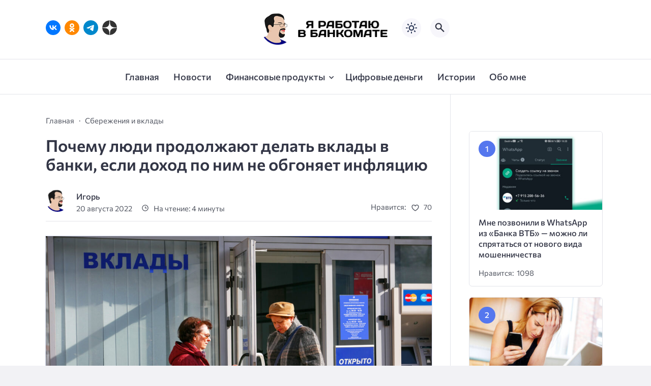

--- FILE ---
content_type: text/html; charset=UTF-8
request_url: https://vbankomate.ru/2022/08/pochemu-lyudi-prodolzhayut-delat-vklady-v-banki-esli-dohod-po-nim-ne-obgonyaet-inflyacziyu/
body_size: 24750
content:
<!doctype html>
<html lang="ru-RU">


<head>

  <meta charset="UTF-8">
  <meta http-equiv="X-UA-Compatible" content="IE=edge">
  <meta name="viewport" content="width=device-width, initial-scale=1">
  <meta name="theme-color" content="#1c59bc">

  <script>
  // получаем активный режим из локального хранилища
  if (localStorage.theme) document.documentElement.setAttribute("data-theme", localStorage.theme);
  </script>

  <meta property="og:image" content="https://vbankomate.ru/wp-content/uploads/2022/08/deposits.jpg"><link rel="preload" as="image" href="https://vbankomate.ru/wp-content/uploads/2022/08/deposits.jpg"> 

  <meta name='robots' content='index, follow, max-image-preview:large, max-snippet:-1, max-video-preview:-1' />

	<!-- This site is optimized with the Yoast SEO plugin v26.9 - https://yoast.com/product/yoast-seo-wordpress/ -->
	<title>Почему люди продолжают делать вклады в банки, если доход по ним не обгоняет инфляцию - Я РАБОТАЮ В БАНКОМАТЕ</title>
	<meta name="description" content="Любой разговор о вкладах сводится к обсуждению того, что процент, который предлагают банки, не обгоняет инфляцию. Даже если банк предлагает повышенную Почему люди продолжают делать вклады в банки, если доход по ним не обгоняет инфляцию" />
	<link rel="canonical" href="https://vbankomate.ru/2022/08/pochemu-lyudi-prodolzhayut-delat-vklady-v-banki-esli-dohod-po-nim-ne-obgonyaet-inflyacziyu/" />
	<meta property="og:locale" content="ru_RU" />
	<meta property="og:type" content="article" />
	<meta property="og:title" content="Почему люди продолжают делать вклады в банки, если доход по ним не обгоняет инфляцию - Я РАБОТАЮ В БАНКОМАТЕ" />
	<meta property="og:description" content="Любой разговор о вкладах сводится к обсуждению того, что процент, который предлагают банки, не обгоняет инфляцию. Даже если банк предлагает повышенную Почему люди продолжают делать вклады в банки, если доход по ним не обгоняет инфляцию" />
	<meta property="og:url" content="https://vbankomate.ru/2022/08/pochemu-lyudi-prodolzhayut-delat-vklady-v-banki-esli-dohod-po-nim-ne-obgonyaet-inflyacziyu/" />
	<meta property="og:site_name" content="Я РАБОТАЮ В БАНКОМАТЕ" />
	<meta property="article:published_time" content="2022-08-20T15:09:40+00:00" />
	<meta property="article:modified_time" content="2022-08-20T15:09:41+00:00" />
	<meta property="og:image" content="https://vbankomate.ru/wp-content/uploads/2022/08/deposits.jpg" />
	<meta property="og:image:width" content="1200" />
	<meta property="og:image:height" content="800" />
	<meta property="og:image:type" content="image/jpeg" />
	<meta name="author" content="Игорь" />
	<meta name="twitter:card" content="summary_large_image" />
	<meta name="twitter:label1" content="Написано автором" />
	<meta name="twitter:data1" content="Игорь" />
	<meta name="twitter:label2" content="Примерное время для чтения" />
	<meta name="twitter:data2" content="4 минуты" />
	<script type="application/ld+json" class="yoast-schema-graph">{"@context":"https://schema.org","@graph":[{"@type":"Article","@id":"https://vbankomate.ru/2022/08/pochemu-lyudi-prodolzhayut-delat-vklady-v-banki-esli-dohod-po-nim-ne-obgonyaet-inflyacziyu/#article","isPartOf":{"@id":"https://vbankomate.ru/2022/08/pochemu-lyudi-prodolzhayut-delat-vklady-v-banki-esli-dohod-po-nim-ne-obgonyaet-inflyacziyu/"},"author":{"name":"Игорь","@id":"https://vbankomate.ru/#/schema/person/cf9fb50c253e287af128d4e20ca79d0e"},"headline":"Почему люди продолжают делать вклады в банки, если доход по ним не обгоняет инфляцию","datePublished":"2022-08-20T15:09:40+00:00","dateModified":"2022-08-20T15:09:41+00:00","mainEntityOfPage":{"@id":"https://vbankomate.ru/2022/08/pochemu-lyudi-prodolzhayut-delat-vklady-v-banki-esli-dohod-po-nim-ne-obgonyaet-inflyacziyu/"},"wordCount":621,"commentCount":0,"publisher":{"@id":"https://vbankomate.ru/#/schema/person/0f930902d5850b6e1a10455dd91d6102"},"image":{"@id":"https://vbankomate.ru/2022/08/pochemu-lyudi-prodolzhayut-delat-vklady-v-banki-esli-dohod-po-nim-ne-obgonyaet-inflyacziyu/#primaryimage"},"thumbnailUrl":"https://vbankomate.ru/wp-content/uploads/2022/08/deposits.jpg","keywords":["вклады","сбережения"],"articleSection":["Сбережения и вклады"],"inLanguage":"ru-RU","potentialAction":[{"@type":"CommentAction","name":"Comment","target":["https://vbankomate.ru/2022/08/pochemu-lyudi-prodolzhayut-delat-vklady-v-banki-esli-dohod-po-nim-ne-obgonyaet-inflyacziyu/#respond"]}]},{"@type":"WebPage","@id":"https://vbankomate.ru/2022/08/pochemu-lyudi-prodolzhayut-delat-vklady-v-banki-esli-dohod-po-nim-ne-obgonyaet-inflyacziyu/","url":"https://vbankomate.ru/2022/08/pochemu-lyudi-prodolzhayut-delat-vklady-v-banki-esli-dohod-po-nim-ne-obgonyaet-inflyacziyu/","name":"Почему люди продолжают делать вклады в банки, если доход по ним не обгоняет инфляцию - Я РАБОТАЮ В БАНКОМАТЕ","isPartOf":{"@id":"https://vbankomate.ru/#website"},"primaryImageOfPage":{"@id":"https://vbankomate.ru/2022/08/pochemu-lyudi-prodolzhayut-delat-vklady-v-banki-esli-dohod-po-nim-ne-obgonyaet-inflyacziyu/#primaryimage"},"image":{"@id":"https://vbankomate.ru/2022/08/pochemu-lyudi-prodolzhayut-delat-vklady-v-banki-esli-dohod-po-nim-ne-obgonyaet-inflyacziyu/#primaryimage"},"thumbnailUrl":"https://vbankomate.ru/wp-content/uploads/2022/08/deposits.jpg","datePublished":"2022-08-20T15:09:40+00:00","dateModified":"2022-08-20T15:09:41+00:00","description":"Любой разговор о вкладах сводится к обсуждению того, что процент, который предлагают банки, не обгоняет инфляцию. Даже если банк предлагает повышенную Почему люди продолжают делать вклады в банки, если доход по ним не обгоняет инфляцию","breadcrumb":{"@id":"https://vbankomate.ru/2022/08/pochemu-lyudi-prodolzhayut-delat-vklady-v-banki-esli-dohod-po-nim-ne-obgonyaet-inflyacziyu/#breadcrumb"},"inLanguage":"ru-RU","potentialAction":[{"@type":"ReadAction","target":["https://vbankomate.ru/2022/08/pochemu-lyudi-prodolzhayut-delat-vklady-v-banki-esli-dohod-po-nim-ne-obgonyaet-inflyacziyu/"]}]},{"@type":"ImageObject","inLanguage":"ru-RU","@id":"https://vbankomate.ru/2022/08/pochemu-lyudi-prodolzhayut-delat-vklady-v-banki-esli-dohod-po-nim-ne-obgonyaet-inflyacziyu/#primaryimage","url":"https://vbankomate.ru/wp-content/uploads/2022/08/deposits.jpg","contentUrl":"https://vbankomate.ru/wp-content/uploads/2022/08/deposits.jpg","width":1200,"height":800},{"@type":"BreadcrumbList","@id":"https://vbankomate.ru/2022/08/pochemu-lyudi-prodolzhayut-delat-vklady-v-banki-esli-dohod-po-nim-ne-obgonyaet-inflyacziyu/#breadcrumb","itemListElement":[{"@type":"ListItem","position":1,"name":"Главная страница","item":"https://vbankomate.ru/"},{"@type":"ListItem","position":2,"name":"Почему люди продолжают делать вклады в банки, если доход по ним не обгоняет инфляцию"}]},{"@type":"WebSite","@id":"https://vbankomate.ru/#website","url":"https://vbankomate.ru/","name":"Я РАБОТАЮ В БАНКОМАТЕ","description":"","publisher":{"@id":"https://vbankomate.ru/#/schema/person/0f930902d5850b6e1a10455dd91d6102"},"alternateName":"Вбанкомате","potentialAction":[{"@type":"SearchAction","target":{"@type":"EntryPoint","urlTemplate":"https://vbankomate.ru/?s={search_term_string}"},"query-input":{"@type":"PropertyValueSpecification","valueRequired":true,"valueName":"search_term_string"}}],"inLanguage":"ru-RU"},{"@type":["Person","Organization"],"@id":"https://vbankomate.ru/#/schema/person/0f930902d5850b6e1a10455dd91d6102","name":"Игорь","image":{"@type":"ImageObject","inLanguage":"ru-RU","@id":"https://vbankomate.ru/#/schema/person/image/","url":"https://vbankomate.ru/wp-content/uploads/2019/09/avatar.png","contentUrl":"https://vbankomate.ru/wp-content/uploads/2019/09/avatar.png","width":2052,"height":2052,"caption":"Игорь"},"logo":{"@id":"https://vbankomate.ru/#/schema/person/image/"}},{"@type":"Person","@id":"https://vbankomate.ru/#/schema/person/cf9fb50c253e287af128d4e20ca79d0e","name":"Игорь","image":{"@type":"ImageObject","inLanguage":"ru-RU","@id":"https://vbankomate.ru/#/schema/person/image/","url":"https://secure.gravatar.com/avatar/77e08dc6a2dea561f1e874f38ac208e3ef817f815594fa39721d7a060efe2240?s=96&d=mm&r=g","contentUrl":"https://secure.gravatar.com/avatar/77e08dc6a2dea561f1e874f38ac208e3ef817f815594fa39721d7a060efe2240?s=96&d=mm&r=g","caption":"Игорь"}}]}</script>
	<!-- / Yoast SEO plugin. -->


<link rel="amphtml" href="https://vbankomate.ru/2022/08/pochemu-lyudi-prodolzhayut-delat-vklady-v-banki-esli-dohod-po-nim-ne-obgonyaet-inflyacziyu/amp" /><meta name="generator" content="AMP for WP 1.1.11"/>
  <style media="screen">

:root {
      --mainColor: #333646;
      --bodyBg: #f2f2f5;
      --hoverColor: #1c59bc;
      --btnBg: #1c59bc;
      --btnColor: #ffffff;
      --btnBgHover: #152b8e;
      --navDropBg: #333646;
      --navDropColor: #ffffff;
      --navDropHover: #535770;
      --stickyNavBg: #333646;
      --stickyNavColor: #f7f6fb;
      --sectionBg: #f4f6fb;
    }

    :root[data-theme="light"] {
      color-scheme: light;
      --mainColor: #333646;
      --bodyBg: #f2f2f5;
      --hoverColor: #1c59bc;
      --btnBg: #1c59bc;
      --btnColor: #ffffff;
      --btnBgHover: #152b8e;
      --navDropBg: #333646;
      --navDropColor: #ffffff;
      --navDropHover: #535770;
      --stickyNavBg: #333646;
      --stickyNavColor: #f7f6fb;
      --sectionBg: #f4f6fb;
    }

    :root[data-theme="dark"] {
      color-scheme: dark;
      --placeholder: #a7a8ba;
      --bodyBg: rgb(25, 25, 37);
      --mainColor: #f7f6fb;
      --lightColor: #23232e;
      --greyColor: rgb(96, 100, 132);
      --greyBg: #222;
      --borderColor: #333;
      --hoverColor: rgb(101, 147, 233);
      --sectionBg: #292a37;
      --navDropBg: #333646;
      --navDropColor: #f7f6fb;
      --navDropHover: #23232e;
      --stickyNavBg: #333646;
      --stickyNavColor: #f7f6fb;
      --btnBg: #1c59bc;
      --btnColor: #ffffff;
      --btnBgHover: #152b8e;
    }

        .dark-mode-logo,
    .footer-content__img--dark {
      display: none
    }

    html[data-theme="dark"] .dark-mode-logo,
    html[data-theme="dark"] .footer-content__img--dark {
      display: block
    }

    html[data-theme="dark"] .light-mod-logo,
    html[data-theme="dark"] .footer-content__img--light {
      display: none
    }

        
    .back2top{right: 20px} @media only screen and (max-width:414px){.backtop{right: 10px}}
          
            
        
          
      .random-item__caption { min-height: auto !important}

  .top-section {
    margin-top: 0 !important;
  }

  .top-section:not(:first-child) {
    margin-top: 3rem;
  }

  @media (max-width:1100px) {
    .top-section {
      margin-bottom: 3rem !important
    }
  }

  .top-section__list {
    display: grid;
    grid-template-columns: repeat(4, 1fr);
    background-color: var(--greyColor);
  }


  @media (max-width:1160px) {
    .top-section__list {
      grid-template-columns: repeat(2, 1fr);
    }
  }

  @media (max-width:500px) {
    .top-section__list {
      display: block;
    }
  }

  .top-section__item {
    position: relative;
  }


  .top-section-article {
    display: block;
    position: relative;
    z-index: 10;
    background-position: center center;
    background-repeat: no-repeat;
    background-size: cover;
    height: 360px;
  }

  @media (max-width:1160px) {
    .top-section-article {
      height: 260px;
    }
  }

  .top-section-article::before {
    position: absolute;
    top: 0;
    left: 0;
    z-index: 1;
    width: 100%;
    height: 100%;
    content: "";
    background: linear-gradient(to bottom, rgba(0, 0, 0, 0) 0%, rgba(0, 0, 0, .45) 56%, rgba(0, 0, 0, .45) 100%);
    transition: opacity 400ms ease-in;
  }

  .top-section__item:hover .top-section-article::before {
    opacity: 0.8;
    transition: opacity 300ms ease-in;
  }

  .top-section-article__caption {
    min-height: 140px;
    padding: 0 2.5rem;
    position: absolute;
    bottom: 2rem;
    left: 0;
    z-index: 1;
    display: flex;
    flex-direction: column;
    width: 100%;
    height: auto;
    transform: translateY(0);
    transition: transform 400ms ease-in-out;
  }

  @media (max-width:1300px) {
    .top-section-article__caption {
      padding: 0 2rem;
      min-height: auto;
    }
  }

  @media (max-width:700px) {
    .top-section-article__caption {
      padding: 0 1.2rem;
      padding-bottom: 25px;
      bottom: 0;
    }
  }



  @media (max-width:500px) {
    .top-section-article__caption {
      padding: 0 2rem;
      padding-bottom: 35px;
    }
  }

  .top-section-article__title {
    margin-bottom: auto;
    padding-bottom: 1rem;
    display: block;
    font-size: 1.3rem;
    font-weight: var(--bold);
    line-height: 135%;
  }

  @media (max-width:1160px) {
    .top-section-article__title {
      font-size: 1.2rem;
    }
  }

  @media (max-width:600px) {
    .top-section-article__title {
      font-size: 1rem;
    }
  }

  @media (max-width:500px) {
    .top-section-article__title {
      font-size: 1.3rem;
    }
  }

  .top-section-article:hover .hover-bottom-border {
    background-size: 100% 100%;
    transition: background-size 800ms ease-in-out;
  }

  .top-section-article__link {
    color: var(--lightColor);
    text-decoration: none
  }

  .top-section-article__link:hover {
    color: var(--lightColor);
    text-decoration: none
  }

  html[data-theme="dark"] .top-section-article__link {
    color: var(--mainColor);
  }


  .site-header {
    padding-top: 1.2rem;
    border-bottom: 1px solid var(--borderColor);
  }

  .site-header__wrap {
    margin-bottom: 1.5rem !important;
    display: flex;
    flex-direction: row;
    justify-content: space-between;
    align-items: center;
  }

  @media(max-width: 600px) {
    .site-header__wrap {
      flex-direction: column;
      justify-content: center;
    }
  }

  .site-header__btns {
    display: flex;
    justify-content: end;
  }

  .site-search-btn {
    margin-left: 1rem;
    width: 38px;
    height: 38px;
    background-color: var(--greyBg);
    color: var(--mainColor);
    border-radius: 50%;
  }

  .site-search-btn svg {
    width: 34px;
    height: 34px;
    fill: currentColor;
  }

  .site-header__socials,
  .site-header__btns {
    flex: 1;
  }

  .site-header__branding {
    margin: 0 auto;
    padding: 0 1rem;
    max-width: 300px;
    display: flex;
    justify-content: center;
    position: relative;
  }

  @media(max-width: 1100px) {
    .site-header__branding {
      padding: 0;
      max-width: 230px;
    }
  }

  @media(max-width: 600px) {
    .site-header__branding {
      margin-bottom: 1.2rem;
    }
  }


  .site-title {
    display: inline-flex;
    text-align: center;
    font-size: 1.4rem;
    font-weight: var(--bold);
    line-height: 115%;
  }

  .site-title__link {
    color: var(--mainColor);
    text-decoration: none;
  }

  .site-title__link:hover {
    color: var(--hoverColor);
    text-decoration: none;
  }

  .mobile-socials-btn {
    margin-right: 1rem;
    position: relative;
    z-index: 1;
    display: none;
    width: 38px;
    height: 38px;
    background-color: var(--greyBg);
    color: var(--mainColor);
    border-radius: 50%;
    overflow: hidden;
    transition: transform 800ms ease-in-out;
  }

  .mobile-socials-btn svg {
    width: 24px;
    height: 24px;
    fill: currentColor;
  }

  @media(max-width: 1100px) {
    .site-header__socials {
      display: none;
    }

    .mobile-socials-btn {
      display: block;
    }
  }

  

  html[data-theme="dark"] .site-search-btn,
  html[data-theme="dark"] .mobile-socials-btn,
  html[data-theme="dark"] .theme-switch,
  html[data-theme="dark"] .mobile-menu-btn,
  html[data-theme="dark"] .post-info-ellipses__wrap {
    background-color: #2849a3;
  }


    
    .toggle-comments {
      margin-bottom: 2rem;
      padding: 1rem 0;
      display: flex;
      justify-content: center;
      align-items: center;
      width: 100%;
      background-color: var(--btnBg);
      color: var(--btnColor);
      font-family: inherit;
      border-radius: 6px;
      font-size: 1rem;
      line-height: 1;
      font-weight: var(--medium);
      transition: background-color 300ms ease-in-out, color 300ms ease-in-out;
    }

    .toggle-comments:hover {
      background-color: var(--btnBgHover);
      color: var(--btnColor);
    }

    .toggle-comments svg {
      margin-right: 0.7rem;
      fill: currentColor;
      width: 1.5rem;
      height: 1.5rem;
      object-fit: cover;
    }

    .remove-toggle {
      display: none
    }

    .comments__wrapper {
      height: 0;
      display: none;
      overflow: hidden;
      opacity: 0;
    }

        
    blockquote{ border-color: #57e !important}  
    .recent-list__item::before { background-color: #57e !important}
    .featured-list__item::before { background-color: #e7327d !important}

  </style>
<style id='wp-img-auto-sizes-contain-inline-css'>
img:is([sizes=auto i],[sizes^="auto," i]){contain-intrinsic-size:3000px 1500px}
/*# sourceURL=wp-img-auto-sizes-contain-inline-css */
</style>
<style id='wp-block-library-inline-css'>
:root{--wp-block-synced-color:#7a00df;--wp-block-synced-color--rgb:122,0,223;--wp-bound-block-color:var(--wp-block-synced-color);--wp-editor-canvas-background:#ddd;--wp-admin-theme-color:#007cba;--wp-admin-theme-color--rgb:0,124,186;--wp-admin-theme-color-darker-10:#006ba1;--wp-admin-theme-color-darker-10--rgb:0,107,160.5;--wp-admin-theme-color-darker-20:#005a87;--wp-admin-theme-color-darker-20--rgb:0,90,135;--wp-admin-border-width-focus:2px}@media (min-resolution:192dpi){:root{--wp-admin-border-width-focus:1.5px}}.wp-element-button{cursor:pointer}:root .has-very-light-gray-background-color{background-color:#eee}:root .has-very-dark-gray-background-color{background-color:#313131}:root .has-very-light-gray-color{color:#eee}:root .has-very-dark-gray-color{color:#313131}:root .has-vivid-green-cyan-to-vivid-cyan-blue-gradient-background{background:linear-gradient(135deg,#00d084,#0693e3)}:root .has-purple-crush-gradient-background{background:linear-gradient(135deg,#34e2e4,#4721fb 50%,#ab1dfe)}:root .has-hazy-dawn-gradient-background{background:linear-gradient(135deg,#faaca8,#dad0ec)}:root .has-subdued-olive-gradient-background{background:linear-gradient(135deg,#fafae1,#67a671)}:root .has-atomic-cream-gradient-background{background:linear-gradient(135deg,#fdd79a,#004a59)}:root .has-nightshade-gradient-background{background:linear-gradient(135deg,#330968,#31cdcf)}:root .has-midnight-gradient-background{background:linear-gradient(135deg,#020381,#2874fc)}:root{--wp--preset--font-size--normal:16px;--wp--preset--font-size--huge:42px}.has-regular-font-size{font-size:1em}.has-larger-font-size{font-size:2.625em}.has-normal-font-size{font-size:var(--wp--preset--font-size--normal)}.has-huge-font-size{font-size:var(--wp--preset--font-size--huge)}.has-text-align-center{text-align:center}.has-text-align-left{text-align:left}.has-text-align-right{text-align:right}.has-fit-text{white-space:nowrap!important}#end-resizable-editor-section{display:none}.aligncenter{clear:both}.items-justified-left{justify-content:flex-start}.items-justified-center{justify-content:center}.items-justified-right{justify-content:flex-end}.items-justified-space-between{justify-content:space-between}.screen-reader-text{border:0;clip-path:inset(50%);height:1px;margin:-1px;overflow:hidden;padding:0;position:absolute;width:1px;word-wrap:normal!important}.screen-reader-text:focus{background-color:#ddd;clip-path:none;color:#444;display:block;font-size:1em;height:auto;left:5px;line-height:normal;padding:15px 23px 14px;text-decoration:none;top:5px;width:auto;z-index:100000}html :where(.has-border-color){border-style:solid}html :where([style*=border-top-color]){border-top-style:solid}html :where([style*=border-right-color]){border-right-style:solid}html :where([style*=border-bottom-color]){border-bottom-style:solid}html :where([style*=border-left-color]){border-left-style:solid}html :where([style*=border-width]){border-style:solid}html :where([style*=border-top-width]){border-top-style:solid}html :where([style*=border-right-width]){border-right-style:solid}html :where([style*=border-bottom-width]){border-bottom-style:solid}html :where([style*=border-left-width]){border-left-style:solid}html :where(img[class*=wp-image-]){height:auto;max-width:100%}:where(figure){margin:0 0 1em}html :where(.is-position-sticky){--wp-admin--admin-bar--position-offset:var(--wp-admin--admin-bar--height,0px)}@media screen and (max-width:600px){html :where(.is-position-sticky){--wp-admin--admin-bar--position-offset:0px}}

/*# sourceURL=wp-block-library-inline-css */
</style><style id='wp-block-image-inline-css'>
.wp-block-image>a,.wp-block-image>figure>a{display:inline-block}.wp-block-image img{box-sizing:border-box;height:auto;max-width:100%;vertical-align:bottom}@media not (prefers-reduced-motion){.wp-block-image img.hide{visibility:hidden}.wp-block-image img.show{animation:show-content-image .4s}}.wp-block-image[style*=border-radius] img,.wp-block-image[style*=border-radius]>a{border-radius:inherit}.wp-block-image.has-custom-border img{box-sizing:border-box}.wp-block-image.aligncenter{text-align:center}.wp-block-image.alignfull>a,.wp-block-image.alignwide>a{width:100%}.wp-block-image.alignfull img,.wp-block-image.alignwide img{height:auto;width:100%}.wp-block-image .aligncenter,.wp-block-image .alignleft,.wp-block-image .alignright,.wp-block-image.aligncenter,.wp-block-image.alignleft,.wp-block-image.alignright{display:table}.wp-block-image .aligncenter>figcaption,.wp-block-image .alignleft>figcaption,.wp-block-image .alignright>figcaption,.wp-block-image.aligncenter>figcaption,.wp-block-image.alignleft>figcaption,.wp-block-image.alignright>figcaption{caption-side:bottom;display:table-caption}.wp-block-image .alignleft{float:left;margin:.5em 1em .5em 0}.wp-block-image .alignright{float:right;margin:.5em 0 .5em 1em}.wp-block-image .aligncenter{margin-left:auto;margin-right:auto}.wp-block-image :where(figcaption){margin-bottom:1em;margin-top:.5em}.wp-block-image.is-style-circle-mask img{border-radius:9999px}@supports ((-webkit-mask-image:none) or (mask-image:none)) or (-webkit-mask-image:none){.wp-block-image.is-style-circle-mask img{border-radius:0;-webkit-mask-image:url('data:image/svg+xml;utf8,<svg viewBox="0 0 100 100" xmlns="http://www.w3.org/2000/svg"><circle cx="50" cy="50" r="50"/></svg>');mask-image:url('data:image/svg+xml;utf8,<svg viewBox="0 0 100 100" xmlns="http://www.w3.org/2000/svg"><circle cx="50" cy="50" r="50"/></svg>');mask-mode:alpha;-webkit-mask-position:center;mask-position:center;-webkit-mask-repeat:no-repeat;mask-repeat:no-repeat;-webkit-mask-size:contain;mask-size:contain}}:root :where(.wp-block-image.is-style-rounded img,.wp-block-image .is-style-rounded img){border-radius:9999px}.wp-block-image figure{margin:0}.wp-lightbox-container{display:flex;flex-direction:column;position:relative}.wp-lightbox-container img{cursor:zoom-in}.wp-lightbox-container img:hover+button{opacity:1}.wp-lightbox-container button{align-items:center;backdrop-filter:blur(16px) saturate(180%);background-color:#5a5a5a40;border:none;border-radius:4px;cursor:zoom-in;display:flex;height:20px;justify-content:center;opacity:0;padding:0;position:absolute;right:16px;text-align:center;top:16px;width:20px;z-index:100}@media not (prefers-reduced-motion){.wp-lightbox-container button{transition:opacity .2s ease}}.wp-lightbox-container button:focus-visible{outline:3px auto #5a5a5a40;outline:3px auto -webkit-focus-ring-color;outline-offset:3px}.wp-lightbox-container button:hover{cursor:pointer;opacity:1}.wp-lightbox-container button:focus{opacity:1}.wp-lightbox-container button:focus,.wp-lightbox-container button:hover,.wp-lightbox-container button:not(:hover):not(:active):not(.has-background){background-color:#5a5a5a40;border:none}.wp-lightbox-overlay{box-sizing:border-box;cursor:zoom-out;height:100vh;left:0;overflow:hidden;position:fixed;top:0;visibility:hidden;width:100%;z-index:100000}.wp-lightbox-overlay .close-button{align-items:center;cursor:pointer;display:flex;justify-content:center;min-height:40px;min-width:40px;padding:0;position:absolute;right:calc(env(safe-area-inset-right) + 16px);top:calc(env(safe-area-inset-top) + 16px);z-index:5000000}.wp-lightbox-overlay .close-button:focus,.wp-lightbox-overlay .close-button:hover,.wp-lightbox-overlay .close-button:not(:hover):not(:active):not(.has-background){background:none;border:none}.wp-lightbox-overlay .lightbox-image-container{height:var(--wp--lightbox-container-height);left:50%;overflow:hidden;position:absolute;top:50%;transform:translate(-50%,-50%);transform-origin:top left;width:var(--wp--lightbox-container-width);z-index:9999999999}.wp-lightbox-overlay .wp-block-image{align-items:center;box-sizing:border-box;display:flex;height:100%;justify-content:center;margin:0;position:relative;transform-origin:0 0;width:100%;z-index:3000000}.wp-lightbox-overlay .wp-block-image img{height:var(--wp--lightbox-image-height);min-height:var(--wp--lightbox-image-height);min-width:var(--wp--lightbox-image-width);width:var(--wp--lightbox-image-width)}.wp-lightbox-overlay .wp-block-image figcaption{display:none}.wp-lightbox-overlay button{background:none;border:none}.wp-lightbox-overlay .scrim{background-color:#fff;height:100%;opacity:.9;position:absolute;width:100%;z-index:2000000}.wp-lightbox-overlay.active{visibility:visible}@media not (prefers-reduced-motion){.wp-lightbox-overlay.active{animation:turn-on-visibility .25s both}.wp-lightbox-overlay.active img{animation:turn-on-visibility .35s both}.wp-lightbox-overlay.show-closing-animation:not(.active){animation:turn-off-visibility .35s both}.wp-lightbox-overlay.show-closing-animation:not(.active) img{animation:turn-off-visibility .25s both}.wp-lightbox-overlay.zoom.active{animation:none;opacity:1;visibility:visible}.wp-lightbox-overlay.zoom.active .lightbox-image-container{animation:lightbox-zoom-in .4s}.wp-lightbox-overlay.zoom.active .lightbox-image-container img{animation:none}.wp-lightbox-overlay.zoom.active .scrim{animation:turn-on-visibility .4s forwards}.wp-lightbox-overlay.zoom.show-closing-animation:not(.active){animation:none}.wp-lightbox-overlay.zoom.show-closing-animation:not(.active) .lightbox-image-container{animation:lightbox-zoom-out .4s}.wp-lightbox-overlay.zoom.show-closing-animation:not(.active) .lightbox-image-container img{animation:none}.wp-lightbox-overlay.zoom.show-closing-animation:not(.active) .scrim{animation:turn-off-visibility .4s forwards}}@keyframes show-content-image{0%{visibility:hidden}99%{visibility:hidden}to{visibility:visible}}@keyframes turn-on-visibility{0%{opacity:0}to{opacity:1}}@keyframes turn-off-visibility{0%{opacity:1;visibility:visible}99%{opacity:0;visibility:visible}to{opacity:0;visibility:hidden}}@keyframes lightbox-zoom-in{0%{transform:translate(calc((-100vw + var(--wp--lightbox-scrollbar-width))/2 + var(--wp--lightbox-initial-left-position)),calc(-50vh + var(--wp--lightbox-initial-top-position))) scale(var(--wp--lightbox-scale))}to{transform:translate(-50%,-50%) scale(1)}}@keyframes lightbox-zoom-out{0%{transform:translate(-50%,-50%) scale(1);visibility:visible}99%{visibility:visible}to{transform:translate(calc((-100vw + var(--wp--lightbox-scrollbar-width))/2 + var(--wp--lightbox-initial-left-position)),calc(-50vh + var(--wp--lightbox-initial-top-position))) scale(var(--wp--lightbox-scale));visibility:hidden}}
/*# sourceURL=https://vbankomate.ru/wp-includes/blocks/image/style.min.css */
</style>
<style id='wp-block-list-inline-css'>
ol,ul{box-sizing:border-box}:root :where(.wp-block-list.has-background){padding:1.25em 2.375em}
/*# sourceURL=https://vbankomate.ru/wp-includes/blocks/list/style.min.css */
</style>
<style id='wp-block-paragraph-inline-css'>
.is-small-text{font-size:.875em}.is-regular-text{font-size:1em}.is-large-text{font-size:2.25em}.is-larger-text{font-size:3em}.has-drop-cap:not(:focus):first-letter{float:left;font-size:8.4em;font-style:normal;font-weight:100;line-height:.68;margin:.05em .1em 0 0;text-transform:uppercase}body.rtl .has-drop-cap:not(:focus):first-letter{float:none;margin-left:.1em}p.has-drop-cap.has-background{overflow:hidden}:root :where(p.has-background){padding:1.25em 2.375em}:where(p.has-text-color:not(.has-link-color)) a{color:inherit}p.has-text-align-left[style*="writing-mode:vertical-lr"],p.has-text-align-right[style*="writing-mode:vertical-rl"]{rotate:180deg}
/*# sourceURL=https://vbankomate.ru/wp-includes/blocks/paragraph/style.min.css */
</style>
<style id='global-styles-inline-css'>
:root{--wp--preset--aspect-ratio--square: 1;--wp--preset--aspect-ratio--4-3: 4/3;--wp--preset--aspect-ratio--3-4: 3/4;--wp--preset--aspect-ratio--3-2: 3/2;--wp--preset--aspect-ratio--2-3: 2/3;--wp--preset--aspect-ratio--16-9: 16/9;--wp--preset--aspect-ratio--9-16: 9/16;--wp--preset--color--black: #000000;--wp--preset--color--cyan-bluish-gray: #abb8c3;--wp--preset--color--white: #ffffff;--wp--preset--color--pale-pink: #f78da7;--wp--preset--color--vivid-red: #cf2e2e;--wp--preset--color--luminous-vivid-orange: #ff6900;--wp--preset--color--luminous-vivid-amber: #fcb900;--wp--preset--color--light-green-cyan: #7bdcb5;--wp--preset--color--vivid-green-cyan: #00d084;--wp--preset--color--pale-cyan-blue: #8ed1fc;--wp--preset--color--vivid-cyan-blue: #0693e3;--wp--preset--color--vivid-purple: #9b51e0;--wp--preset--gradient--vivid-cyan-blue-to-vivid-purple: linear-gradient(135deg,rgb(6,147,227) 0%,rgb(155,81,224) 100%);--wp--preset--gradient--light-green-cyan-to-vivid-green-cyan: linear-gradient(135deg,rgb(122,220,180) 0%,rgb(0,208,130) 100%);--wp--preset--gradient--luminous-vivid-amber-to-luminous-vivid-orange: linear-gradient(135deg,rgb(252,185,0) 0%,rgb(255,105,0) 100%);--wp--preset--gradient--luminous-vivid-orange-to-vivid-red: linear-gradient(135deg,rgb(255,105,0) 0%,rgb(207,46,46) 100%);--wp--preset--gradient--very-light-gray-to-cyan-bluish-gray: linear-gradient(135deg,rgb(238,238,238) 0%,rgb(169,184,195) 100%);--wp--preset--gradient--cool-to-warm-spectrum: linear-gradient(135deg,rgb(74,234,220) 0%,rgb(151,120,209) 20%,rgb(207,42,186) 40%,rgb(238,44,130) 60%,rgb(251,105,98) 80%,rgb(254,248,76) 100%);--wp--preset--gradient--blush-light-purple: linear-gradient(135deg,rgb(255,206,236) 0%,rgb(152,150,240) 100%);--wp--preset--gradient--blush-bordeaux: linear-gradient(135deg,rgb(254,205,165) 0%,rgb(254,45,45) 50%,rgb(107,0,62) 100%);--wp--preset--gradient--luminous-dusk: linear-gradient(135deg,rgb(255,203,112) 0%,rgb(199,81,192) 50%,rgb(65,88,208) 100%);--wp--preset--gradient--pale-ocean: linear-gradient(135deg,rgb(255,245,203) 0%,rgb(182,227,212) 50%,rgb(51,167,181) 100%);--wp--preset--gradient--electric-grass: linear-gradient(135deg,rgb(202,248,128) 0%,rgb(113,206,126) 100%);--wp--preset--gradient--midnight: linear-gradient(135deg,rgb(2,3,129) 0%,rgb(40,116,252) 100%);--wp--preset--font-size--small: 13px;--wp--preset--font-size--medium: 20px;--wp--preset--font-size--large: 36px;--wp--preset--font-size--x-large: 42px;--wp--preset--spacing--20: 0.44rem;--wp--preset--spacing--30: 0.67rem;--wp--preset--spacing--40: 1rem;--wp--preset--spacing--50: 1.5rem;--wp--preset--spacing--60: 2.25rem;--wp--preset--spacing--70: 3.38rem;--wp--preset--spacing--80: 5.06rem;--wp--preset--shadow--natural: 6px 6px 9px rgba(0, 0, 0, 0.2);--wp--preset--shadow--deep: 12px 12px 50px rgba(0, 0, 0, 0.4);--wp--preset--shadow--sharp: 6px 6px 0px rgba(0, 0, 0, 0.2);--wp--preset--shadow--outlined: 6px 6px 0px -3px rgb(255, 255, 255), 6px 6px rgb(0, 0, 0);--wp--preset--shadow--crisp: 6px 6px 0px rgb(0, 0, 0);}:where(.is-layout-flex){gap: 0.5em;}:where(.is-layout-grid){gap: 0.5em;}body .is-layout-flex{display: flex;}.is-layout-flex{flex-wrap: wrap;align-items: center;}.is-layout-flex > :is(*, div){margin: 0;}body .is-layout-grid{display: grid;}.is-layout-grid > :is(*, div){margin: 0;}:where(.wp-block-columns.is-layout-flex){gap: 2em;}:where(.wp-block-columns.is-layout-grid){gap: 2em;}:where(.wp-block-post-template.is-layout-flex){gap: 1.25em;}:where(.wp-block-post-template.is-layout-grid){gap: 1.25em;}.has-black-color{color: var(--wp--preset--color--black) !important;}.has-cyan-bluish-gray-color{color: var(--wp--preset--color--cyan-bluish-gray) !important;}.has-white-color{color: var(--wp--preset--color--white) !important;}.has-pale-pink-color{color: var(--wp--preset--color--pale-pink) !important;}.has-vivid-red-color{color: var(--wp--preset--color--vivid-red) !important;}.has-luminous-vivid-orange-color{color: var(--wp--preset--color--luminous-vivid-orange) !important;}.has-luminous-vivid-amber-color{color: var(--wp--preset--color--luminous-vivid-amber) !important;}.has-light-green-cyan-color{color: var(--wp--preset--color--light-green-cyan) !important;}.has-vivid-green-cyan-color{color: var(--wp--preset--color--vivid-green-cyan) !important;}.has-pale-cyan-blue-color{color: var(--wp--preset--color--pale-cyan-blue) !important;}.has-vivid-cyan-blue-color{color: var(--wp--preset--color--vivid-cyan-blue) !important;}.has-vivid-purple-color{color: var(--wp--preset--color--vivid-purple) !important;}.has-black-background-color{background-color: var(--wp--preset--color--black) !important;}.has-cyan-bluish-gray-background-color{background-color: var(--wp--preset--color--cyan-bluish-gray) !important;}.has-white-background-color{background-color: var(--wp--preset--color--white) !important;}.has-pale-pink-background-color{background-color: var(--wp--preset--color--pale-pink) !important;}.has-vivid-red-background-color{background-color: var(--wp--preset--color--vivid-red) !important;}.has-luminous-vivid-orange-background-color{background-color: var(--wp--preset--color--luminous-vivid-orange) !important;}.has-luminous-vivid-amber-background-color{background-color: var(--wp--preset--color--luminous-vivid-amber) !important;}.has-light-green-cyan-background-color{background-color: var(--wp--preset--color--light-green-cyan) !important;}.has-vivid-green-cyan-background-color{background-color: var(--wp--preset--color--vivid-green-cyan) !important;}.has-pale-cyan-blue-background-color{background-color: var(--wp--preset--color--pale-cyan-blue) !important;}.has-vivid-cyan-blue-background-color{background-color: var(--wp--preset--color--vivid-cyan-blue) !important;}.has-vivid-purple-background-color{background-color: var(--wp--preset--color--vivid-purple) !important;}.has-black-border-color{border-color: var(--wp--preset--color--black) !important;}.has-cyan-bluish-gray-border-color{border-color: var(--wp--preset--color--cyan-bluish-gray) !important;}.has-white-border-color{border-color: var(--wp--preset--color--white) !important;}.has-pale-pink-border-color{border-color: var(--wp--preset--color--pale-pink) !important;}.has-vivid-red-border-color{border-color: var(--wp--preset--color--vivid-red) !important;}.has-luminous-vivid-orange-border-color{border-color: var(--wp--preset--color--luminous-vivid-orange) !important;}.has-luminous-vivid-amber-border-color{border-color: var(--wp--preset--color--luminous-vivid-amber) !important;}.has-light-green-cyan-border-color{border-color: var(--wp--preset--color--light-green-cyan) !important;}.has-vivid-green-cyan-border-color{border-color: var(--wp--preset--color--vivid-green-cyan) !important;}.has-pale-cyan-blue-border-color{border-color: var(--wp--preset--color--pale-cyan-blue) !important;}.has-vivid-cyan-blue-border-color{border-color: var(--wp--preset--color--vivid-cyan-blue) !important;}.has-vivid-purple-border-color{border-color: var(--wp--preset--color--vivid-purple) !important;}.has-vivid-cyan-blue-to-vivid-purple-gradient-background{background: var(--wp--preset--gradient--vivid-cyan-blue-to-vivid-purple) !important;}.has-light-green-cyan-to-vivid-green-cyan-gradient-background{background: var(--wp--preset--gradient--light-green-cyan-to-vivid-green-cyan) !important;}.has-luminous-vivid-amber-to-luminous-vivid-orange-gradient-background{background: var(--wp--preset--gradient--luminous-vivid-amber-to-luminous-vivid-orange) !important;}.has-luminous-vivid-orange-to-vivid-red-gradient-background{background: var(--wp--preset--gradient--luminous-vivid-orange-to-vivid-red) !important;}.has-very-light-gray-to-cyan-bluish-gray-gradient-background{background: var(--wp--preset--gradient--very-light-gray-to-cyan-bluish-gray) !important;}.has-cool-to-warm-spectrum-gradient-background{background: var(--wp--preset--gradient--cool-to-warm-spectrum) !important;}.has-blush-light-purple-gradient-background{background: var(--wp--preset--gradient--blush-light-purple) !important;}.has-blush-bordeaux-gradient-background{background: var(--wp--preset--gradient--blush-bordeaux) !important;}.has-luminous-dusk-gradient-background{background: var(--wp--preset--gradient--luminous-dusk) !important;}.has-pale-ocean-gradient-background{background: var(--wp--preset--gradient--pale-ocean) !important;}.has-electric-grass-gradient-background{background: var(--wp--preset--gradient--electric-grass) !important;}.has-midnight-gradient-background{background: var(--wp--preset--gradient--midnight) !important;}.has-small-font-size{font-size: var(--wp--preset--font-size--small) !important;}.has-medium-font-size{font-size: var(--wp--preset--font-size--medium) !important;}.has-large-font-size{font-size: var(--wp--preset--font-size--large) !important;}.has-x-large-font-size{font-size: var(--wp--preset--font-size--x-large) !important;}
/*# sourceURL=global-styles-inline-css */
</style>

<style id='classic-theme-styles-inline-css'>
/*! This file is auto-generated */
.wp-block-button__link{color:#fff;background-color:#32373c;border-radius:9999px;box-shadow:none;text-decoration:none;padding:calc(.667em + 2px) calc(1.333em + 2px);font-size:1.125em}.wp-block-file__button{background:#32373c;color:#fff;text-decoration:none}
/*# sourceURL=/wp-includes/css/classic-themes.min.css */
</style>
<link rel='stylesheet' id='contact-form-7-css' href='https://vbankomate.ru/wp-content/plugins/contact-form-7/includes/css/styles.css?ver=6.1.4' media='all' />
<link rel='stylesheet' id='foobox-free-min-css' href='https://vbankomate.ru/wp-content/plugins/foobox-image-lightbox/free/css/foobox.free.min.css?ver=2.7.41' media='all' />
<link rel='stylesheet' id='wpfla-style-handle-css' href='https://vbankomate.ru/wp-content/plugins/wp-first-letter-avatar/css/style.css?ver=6.9' media='all' />
<link rel='stylesheet' id='ez-toc-css' href='https://vbankomate.ru/wp-content/plugins/easy-table-of-contents/assets/css/screen.min.css?ver=2.0.80' media='all' />
<style id='ez-toc-inline-css'>
div#ez-toc-container .ez-toc-title {font-size: 120%;}div#ez-toc-container .ez-toc-title {font-weight: 500;}div#ez-toc-container ul li , div#ez-toc-container ul li a {font-size: 95%;}div#ez-toc-container ul li , div#ez-toc-container ul li a {font-weight: 500;}div#ez-toc-container nav ul ul li {font-size: 90%;}.ez-toc-box-title {font-weight: bold; margin-bottom: 10px; text-align: center; text-transform: uppercase; letter-spacing: 1px; color: #666; padding-bottom: 5px;position:absolute;top:-4%;left:5%;background-color: inherit;transition: top 0.3s ease;}.ez-toc-box-title.toc-closed {top:-25%;}
.ez-toc-container-direction {direction: ltr;}.ez-toc-counter ul{counter-reset: item ;}.ez-toc-counter nav ul li a::before {content: counters(item, '.', decimal) '. ';display: inline-block;counter-increment: item;flex-grow: 0;flex-shrink: 0;margin-right: .2em; float: left; }.ez-toc-widget-direction {direction: ltr;}.ez-toc-widget-container ul{counter-reset: item ;}.ez-toc-widget-container nav ul li a::before {content: counters(item, '.', decimal) '. ';display: inline-block;counter-increment: item;flex-grow: 0;flex-shrink: 0;margin-right: .2em; float: left; }
/*# sourceURL=ez-toc-inline-css */
</style>
<link rel='stylesheet' id='prozen-dzen-cards-css-css' href='https://vbankomate.ru/wp-content/plugins/prozen-integration-for-dzen/assets/dzen-cards.css?ver=1.0.0' media='all' />
<link rel='stylesheet' id='prozen-dzen-cards-styles-css' href='https://vbankomate.ru/wp-content/plugins/prozen-integration-for-dzen/assets/dzen-cards.css?ver=1.0.0' media='all' />
<link rel='stylesheet' id='parent-style-css' href='https://vbankomate.ru/wp-content/themes/citynews-3/style.css?ver=6.9' media='all' />
<link rel='stylesheet' id='cn3-style-css' href='https://vbankomate.ru/wp-content/themes/citynews-3-child-theme/style.css?ver=1.1.0' media='all' />
	<style>img#wpstats{display:none}</style>
		  <link rel="preload" as="font" type="font/woff2" href="https://vbankomate.ru/wp-content/themes/citynews-3/assets/fonts/commissioner/commissioner-v13-latin_cyrillic-regular.woff2" crossorigin>
  <link rel="preload" as="font" type="font/woff2" href="https://vbankomate.ru/wp-content/themes/citynews-3/assets/fonts/commissioner/commissioner-v13-latin_cyrillic-500.woff2" crossorigin>
  <link rel="preload" as="font" type="font/woff2" href="https://vbankomate.ru/wp-content/themes/citynews-3/assets/fonts/commissioner/commissioner-v13-latin_cyrillic-600.woff2" crossorigin>

      <meta name="onesignal" content="wordpress-plugin"/>
            <script>

      window.OneSignalDeferred = window.OneSignalDeferred || [];

      OneSignalDeferred.push(function(OneSignal) {
        var oneSignal_options = {};
        window._oneSignalInitOptions = oneSignal_options;

        oneSignal_options['serviceWorkerParam'] = { scope: '/' };
oneSignal_options['serviceWorkerPath'] = 'OneSignalSDKWorker.js.php';

        OneSignal.Notifications.setDefaultUrl("https://vbankomate.ru");

        oneSignal_options['wordpress'] = true;
oneSignal_options['appId'] = '80e69838-62c0-4f19-a54d-3cb328159ba1';
oneSignal_options['allowLocalhostAsSecureOrigin'] = true;
oneSignal_options['welcomeNotification'] = { };
oneSignal_options['welcomeNotification']['title'] = "";
oneSignal_options['welcomeNotification']['message'] = "Спасибо, что подписались!";
oneSignal_options['path'] = "https://vbankomate.ru/wp-content/plugins/onesignal-free-web-push-notifications/sdk_files/";
oneSignal_options['promptOptions'] = { };
oneSignal_options['promptOptions']['actionMessage'] = "Подпишитесь на уведомления о новых публикациях. Отписаться можно будет в любой момент.";
oneSignal_options['promptOptions']['acceptButtonText'] = "Разрешить";
oneSignal_options['promptOptions']['cancelButtonText'] = "Нет, спасибо";
              OneSignal.init(window._oneSignalInitOptions);
              OneSignal.Slidedown.promptPush()      });

      function documentInitOneSignal() {
        var oneSignal_elements = document.getElementsByClassName("OneSignal-prompt");

        var oneSignalLinkClickHandler = function(event) { OneSignal.Notifications.requestPermission(); event.preventDefault(); };        for(var i = 0; i < oneSignal_elements.length; i++)
          oneSignal_elements[i].addEventListener('click', oneSignalLinkClickHandler, false);
      }

      if (document.readyState === 'complete') {
           documentInitOneSignal();
      }
      else {
           window.addEventListener("load", function(event){
               documentInitOneSignal();
          });
      }
    </script>
<link rel="icon" href="https://vbankomate.ru/wp-content/uploads/2019/09/cropped-avatar-32x32.png" sizes="32x32" />
<link rel="icon" href="https://vbankomate.ru/wp-content/uploads/2019/09/cropped-avatar-192x192.png" sizes="192x192" />
<link rel="apple-touch-icon" href="https://vbankomate.ru/wp-content/uploads/2019/09/cropped-avatar-180x180.png" />
<meta name="msapplication-TileImage" content="https://vbankomate.ru/wp-content/uploads/2019/09/cropped-avatar-270x270.png" />

  
    <link rel="icon" type="image/x-icon" href="https://vbankomate.ru/wp-content/uploads/2020/07/avatar-32.png">
    <link rel="apple-touch-icon" href="https://vbankomate.ru/wp-content/uploads/2020/07/avatar-32.png">
    <link rel="apple-touch-icon" sizes="76x76" href="https://vbankomate.ru/wp-content/uploads/2020/07/avatar-32.png">
    <link rel="apple-touch-icon" sizes="192x192" href="https://vbankomate.ru/wp-content/uploads/2020/07/avatar-32.png">
    <link rel="apple-touch-startup-image" href="https://vbankomate.ru/wp-content/uploads/2020/07/avatar-32.png">

    
  
<script>window.yaContextCb=window.yaContextCb||[]</script>
<script src="https://yandex.ru/ads/system/context.js" async></script>
</head>

<body class="wp-singular post-template-default single single-post postid-1345 single-format-standard wp-embed-responsive wp-theme-citynews-3 wp-child-theme-citynews-3-child-theme body" itemscope itemtype="http://schema.org/WebPage">

  
  <!-- Yandex.Metrika counter -->
<script type="text/javascript" >
   (function(m,e,t,r,i,k,a){m[i]=m[i]||function(){(m[i].a=m[i].a||[]).push(arguments)};
   m[i].l=1*new Date();k=e.createElement(t),a=e.getElementsByTagName(t)[0],k.async=1,k.src=r,a.parentNode.insertBefore(k,a)})
   (window, document, "script", "https://mc.yandex.ru/metrika/tag.js", "ym");

   ym(55020895, "init", {
        clickmap:true,
        trackLinks:true,
        accurateTrackBounce:true
   });
</script>
<noscript><div><img src="https://mc.yandex.ru/watch/55020895" style="position:absolute; left:-9999px;" alt="" /></div></noscript>
<!-- /Yandex.Metrika counter -->
  <div id="site-wrapper" class="site-wrapper">

    <header class="site-header">

      <div class="container site-header__wrap">

                  <div class="site-header__socials">
<ul class="social-btns">
  <!--noindex-->
      <li class="social-btns__item">
      <a href="https://vk.com/vbankomate" class="social-btns__link" rel="nofollow" aria-label="ВКонтакте">
        <svg>
          <use xlink:href="https://vbankomate.ru/wp-content/themes/citynews-3/assets/img/sprite.svg#vk"></use>
        </svg>
      </a>
    </li>
  
  
  
  
  
      <li class="social-btns__item">
      <a href="https://ok.ru/vbankomate" class="social-btns__link" rel="nofollow" aria-label="Одноклассники">
        <svg>
          <use xlink:href="https://vbankomate.ru/wp-content/themes/citynews-3/assets/img/sprite.svg#ok"></use>
        </svg>
      </a>
    </li>
  
      <li class="social-btns__item">
      <a href="https://t.me/vbankomate" class="social-btns__link" rel="nofollow" aria-label="Telegram">
        <svg>
          <use xlink:href="https://vbankomate.ru/wp-content/themes/citynews-3/assets/img/sprite.svg#telegram"></use>
        </svg>
      </a>
    </li>
  
      <li class="social-btns__item">
      <a href="https://dzen.ru/vbankomate" class="social-btns__link" rel="nofollow" aria-label="Дзен">      <svg>
        <use xlink:href="https://vbankomate.ru/wp-content/themes/citynews-3/assets/img/sprite.svg#zen"></use>
      </svg>
      </a>
    </li>
    <!--/noindex-->
</ul></div>
        

        <div class="site-header__branding">

          
    <a class="site-title__link" href="https://vbankomate.ru/">
      <img class="site-title__logo light-mod-logo" 
      src="https://vbankomate.ru/wp-content/uploads/2023/02/logo.png" 
      alt="Я РАБОТАЮ В БАНКОМАТЕ" 
      width="300" height="75">

      
        <img class="site-title__logo dark-mode-logo" 
        src="https://vbankomate.ru/wp-content/uploads/2023/02/logo-dark.png" 
        alt="Я РАБОТАЮ В БАНКОМАТЕ" 
        width="300" height="75">

          </a>

  <span class="screen-reader-text">Я РАБОТАЮ В БАНКОМАТЕ</span>
        </div>
        <div class="site-header__btns">

                      <button class="mobile-socials-btn" type="button" aria-label="Показать кнопки социальных сетей" rel="mob-social">
              <svg>
                <use xlink:href="https://vbankomate.ru/wp-content/themes/citynews-3/assets/img/sprite.svg#socials"></use>
              </svg>
            </button>
          
          
    <div class="theme-switch">
      <label class="switch"><input type="checkbox" class="gp-checkbox" aria-label="Изменить режим - светлый или темный"></label>
    </div>

    

                      <button class="site-search-btn open_modal" 
            aria-label="Открыть поиск по сайту" rel="search">
              <svg>
                <use xlink:href="https://vbankomate.ru/wp-content/themes/citynews-3/assets/img/sprite.svg#search"></use>
              </svg>
            </button>
          
          <button class="mobile-menu-btn" 
          aria-label="Открыть мобильное меню">
            <span class="mobile-menu-btn__line"></span>
          </button>

        </div><!-- // site-header__btns -->

      </div><!-- // container -->

      <nav class="site-nav" itemscope itemtype="http://www.schema.org/SiteNavigationElement">
        <div class="container">
          <ul id="menu-verhnee-menyu" class="nav-menu"><li id="menu-item-25" class="menu-item menu-item-type-custom menu-item-object-custom menu-item-25"><a href="/"><span itemprop="name">Главная</span></a></li>
<li id="menu-item-3981" class="menu-item menu-item-type-taxonomy menu-item-object-category menu-item-3981"><a href="https://vbankomate.ru/a/category/news"><span itemprop="name">Новости</span></a></li>
<li id="menu-item-3973" class="menu-item menu-item-type-custom menu-item-object-custom menu-item-has-children menu-item-3973"><a><span itemprop="name">Финансовые продукты</span></a>
<ul class="sub-menu">
	<li id="menu-item-3974" class="menu-item menu-item-type-taxonomy menu-item-object-category menu-item-3974"><a href="https://vbankomate.ru/a/category/cards"><span itemprop="name">Банковские карты</span></a></li>
	<li id="menu-item-3976" class="menu-item menu-item-type-taxonomy menu-item-object-category current-post-ancestor current-menu-parent current-post-parent menu-item-3976"><a href="https://vbankomate.ru/a/category/savings"><span itemprop="name">Сбережения и вклады</span></a></li>
	<li id="menu-item-3978" class="menu-item menu-item-type-taxonomy menu-item-object-category menu-item-3978"><a href="https://vbankomate.ru/a/category/credits"><span itemprop="name">Кредиты и займы</span></a></li>
	<li id="menu-item-3975" class="menu-item menu-item-type-taxonomy menu-item-object-category menu-item-3975"><a href="https://vbankomate.ru/a/category/service"><span itemprop="name">Банковское обслуживание</span></a></li>
	<li id="menu-item-3977" class="menu-item menu-item-type-taxonomy menu-item-object-category menu-item-3977"><a href="https://vbankomate.ru/a/category/tools"><span itemprop="name">Финансовые сервисы</span></a></li>
</ul>
</li>
<li id="menu-item-3980" class="menu-item menu-item-type-taxonomy menu-item-object-category menu-item-3980"><a href="https://vbankomate.ru/a/category/digital-money"><span itemprop="name">Цифровые деньги</span></a></li>
<li id="menu-item-3979" class="menu-item menu-item-type-taxonomy menu-item-object-category menu-item-3979"><a href="https://vbankomate.ru/a/category/stories"><span itemprop="name">Истории</span></a></li>
<li id="menu-item-100" class="menu-item menu-item-type-custom menu-item-object-custom menu-item-100"><a href="/about/"><span itemprop="name">Обо мне</span></a></li>
</ul>        </div>
      </nav>
    </header>
<main class="main">
  <section class="container blog-content">
    <div class="blog-content__post">

      
          <article id="post-1345" class="single-post post-1345 post type-post status-publish format-standard has-post-thumbnail hentry category-savings tag-vklady tag-sberezhenija" itemscope itemtype="http://schema.org/Article">

            <div class="single-post__header">

              <ul class="breadcrumbs" itemscope itemtype="http://schema.org/BreadcrumbList"><li class="breadcrumbs__item" itemprop="itemListElement" itemscope itemtype="http://schema.org/ListItem"><a class="breadcrumbs__link" href="https://vbankomate.ru/" itemprop="item"><span itemprop="name">Главная</span></a><meta itemprop="position" content="1" /></li><li class="breadcrumbs__item" itemprop="itemListElement" itemscope itemtype="http://schema.org/ListItem"><a class="breadcrumbs__link" href="https://vbankomate.ru/a/category/savings" itemprop="item"><span itemprop="name">Сбережения и вклады</span></a><meta itemprop="position" content="3" /></li><li class="breadcrumbs__item"><a class="breadcrumbs__link"><span itemprop="name">Почему люди продолжают делать вклады в банки, если доход по ним не обгоняет инфляцию</span></a></li></ul>
              <h1 class="single-post__title">Почему люди продолжают делать вклады в банки, если доход по ним не обгоняет инфляцию</h1>
                  <div class="post-info">

      
        <div class="post-info__author">

          <div class="post-info__img">
            <a href="https://vbankomate.ru/a/author/igor">
              <img src="https://vbankomate.ru/wp-content/uploads/2019/09/logo-100.png" alt="Игорь" width="46" height="46">
            </a>
          </div><!-- // post-info__img -->

          <div class="post-info__about">

            <span class="post-info__name"><a href="https://vbankomate.ru/a/author/igor" title="Записи Игорь" rel="author">Игорь</a></span>

            <span class="post-info__date">20 августа 2022</span>
          </div><!-- // post-info__about -->
        </div><!-- // post-info__author -->

      
      <div class="post-info__wrap">

        
          <span class="post-info__reading reading-time">
            <svg class="reading-time__icon">
              <use xlink:href="https://vbankomate.ru/wp-content/themes/citynews-3/assets/img/sprite.svg#clock"></use>
            </svg>

            На чтение:
            4 минуты          </span>

        
        
          
        
        
          <div class="post-info__likes post-info-likes">
            <span class="post-info-likes__title">Нравится:</span>

            <span class="sl-wrapper"><!--noindex--><a href="https://vbankomate.ru/wp-admin/admin-ajax.php?action=process_simple_like&post_id=1345&nonce=c30095140d&is_comment=0&disabled=true" class="sl-button sl-button-1345" data-nonce="c30095140d" data-post-id="1345" data-iscomment="0" title="Нравится" rel="nofollow nooper"><span class="sl-icon">
	<svg>
	  <use xlink:href="https://vbankomate.ru/wp-content/themes/citynews-3/assets/img/sprite.svg#heart"></use>
	</svg>
</span><span class="sl-count">70</span></a><!--/noindex--><span class="sl-loader"></span></span>
          </div><!--// post-info__likes -->

          
          </div><!--// post-info__wrap -->

        <div class="post-info-ellipses__wrap">
          <svg>
            <use xlink:href="https://vbankomate.ru/wp-content/themes/citynews-3/assets/img/sprite.svg#ellipses"></use>
          </svg>
        </div>

    <div class="post-info-mobile"></div>

    </div><!--// post-info -->

  
            </div><!-- // single-post__header -->

            
            <div class="single-post__content post-content" itemprop="articleBody">

              
<figure class="wp-block-image size-large"><img decoding="async" src="https://vbankomate.ru/wp-content/uploads/2022/08/deposits-1024x683.jpg" alt="" class="wp-image-1346"/></figure>



<p>Любой разговор о вкладах сводится к обсуждению того, что процент, который предлагают банки, не обгоняет инфляцию.</p>



<p>Даже если банк предлагает повышенную ставку в рамках какой-то акции или в качестве индивидуального предложения, всё равно она вряд ли будет выше даже официального уровня инфляции (с которым не все согласны).</p>



<p>Полный перечень «претензий» к вкладам может быть шире, и они, как мне кажется, не всегда справедливы:</p>



<ul class="wp-block-list"><li>Доходность по вкладам не обгоняет инфляцию.</li></ul>



<p>В целом это верное утверждение, и спорить тут нечего. Особенно учитывая, что говоря об инфляции, люди чаще говорят о собственном ощущении инфляции, а не об экономическом показателе.</p>



<p>Ну, например, на 2022 г. ЦБ прогнозирует годовую инфляцию в размере 12-15%. И если опросить людей в ближайшем магазине, то с этим мало кто согласится.</p>



<p>Но зато в марте можно было открыть вклад со ставкой 20%, и «эффективные» вкладчики вполне смогут получить среднегодовую доходность по вкладам выше прогнозируемой инфляции. Теоретически.</p>



<ul class="wp-block-list"><li>Система страхования вкладов ничего не гарантирует.</li></ul>



<p>К этому утверждению обычно добавляют ещё рассуждения вида: если обанкротится один банк, то АСВ выплатит страховку, но если будет какой-то системный кризис, если проблемы будут у нескольких крупных банков, и никаких выплат не будет.</p>



<p>Звучит логично, но если говорить о действительно крупных банках, то у них отзывают лицензии, мягко говоря, неохотно, помните фразу «Слишком большой чтобы рухнуть» (Too big to fail)? Как правило крупные банки попадают под санацию, и вкладчики ничего не теряют.</p>



<p>Ну и если предположить какой-то глобальных крах экономики, при котором ЦБ не будет в состоянии проводить санации, а АСВ выплачивать страховое возмещение, то это коснётся не только и не столько банков.</p>



<ul class="wp-block-list"><li>Вклады —&nbsp;это маркетинговая игрушка с постоянно усложняющимися условиями.</li></ul>



<p>Действительно, банки всё чаще в предложениях превращают вклады в комплексные продукты. Хочешь повышенную процентную ставку — оформи карту и трать по ней ежемесячно определённую сумму, или нужно купить какой-то «пакет услуг», или высокая ставка по вкладу не выше (относительно невысокого) предела и т.д.</p>



<p>Тем не менее классические вклады существуют, и найти их не сложно. Ну, и главное, не забывать проверять все условия вклада, прежде чем его оформить.</p>



<ul class="wp-block-list"><li>Лучше вложить деньги в какое-то имущество —&nbsp;квартиры, драгоценные металлы и т.д.</li></ul>



<p>Отговаривать от подобных шагов я точно не буду. Главное при этом понимать, зачем вы приобретаете это имущество, каких целей вы планируете достигнуть.</p>



<p>Квартира, безусловно, никуда не денется, но у вас появится ещё один источник расходов — налог на имущество, коммунальные платежи.</p>



<p>Самая главная проблема в подобных вложениях — если срочно потребовались деньги, то продать быстро и по той же цене не всегда получится.</p>



<p>В сравнении с этим, банковские вклады гораздо удобнее —&nbsp;в любой момент времени можно закрыть счёт и забрать деньги.</p>



<p>И главное, не совершать панических покупок. Тем, кто приобрёл весной золото, придётся подождать какое-то (может быть продолжительное) время, пока слитки можно будет продать по той же цене.</p>



<ul class="wp-block-list"><li>Иные инвестиционные инструменты позволяют обогнать инфляцию и приумножить сбережения.</li></ul>



<p>Это очень красивое рассуждение, которые обычно разбивается, когда просишь объяснить, что понимается под «иными инвестиционными инструментами». В лучшем случае можно услышать о вложении в государственные облигации <em>(почему-то о дефолте 1998&nbsp;г. помнят все, а то как он связан государственными краткосрочными облигациями —&nbsp;немногие)</em> или в какой-то абстрактный «фондовый рынок».</p>



<p>Однако, по статистике всё оказывается не так радужно. Согласно мониторингу, проведённому РАНХиГС и Институтом экономической политики им. Е.Т. Гайдара, инвестиции россиян принесли им меньше, чем могли бы принести банковские вклады.</p>



<p>Среднегодовая доходность с 2017 по 2021&nbsp;г. от инвестиций на фондовом рынке составила 5,4%. Средняя доходность вкладов при этом составляла 5,97%.</p>



<p>Это не значит, что «инвестиции — это плохо». Чтобы «обогнать инфляцию и приумножить сбережения», мало называть себя инвестором.</p>



<p>Вот и получается, что в большинстве случаев лучше оставаться простым вкладчиком. Это не значит, что не надо искать и пробовать иные виды сбережений, &#8212; при этом надо действовать рассудительно, понимая все возможные риски.</p>

              <div style="display:none" class="microdata"> <meta itemprop="headline" content="Почему люди продолжают делать вклады в банки, если доход по ним не обгоняет инфляцию">

      <div itemprop="author" itemscope itemtype="https://schema.org/Person">
        <meta itemprop="name" content="Я РАБОТАЮ В БАНКОМАТЕ">
        <link itemprop="url" href="https://vbankomate.ru">
      </div><!-- // Person -->
    
      <meta itemprop="datePublished" content="2022-08-20T18:09:40+03:00">
      <meta itemprop="dateModified" content="2022-08-20">
      <link itemscope itemprop="mainEntityOfPage" itemtype="https://schema.org/WebPage" href="https://vbankomate.ru/2022/08/pochemu-lyudi-prodolzhayut-delat-vklady-v-banki-esli-dohod-po-nim-ne-obgonyaet-inflyacziyu/">

      <div itemprop="image" itemscope itemtype="https://schema.org/ImageObject"><link itemprop="url image" href=" https://vbankomate.ru/wp-content/uploads/2022/08/deposits.jpg"> <meta itemprop="width" content="1200"> <meta itemprop="height" content="800"></div>

      <div itemprop="publisher" itemscope itemtype="https://schema.org/Organization">
      
        <meta itemprop="name" content="Я РАБОТАЮ В БАНКОМАТЕ">
        <div itemprop="logo" itemscope  itemtype="https://schema.org/ImageObject">
          <link itemprop="url image" href="https://vbankomate.ru/wp-content/uploads/2020/07/avatar-32.png">
          <meta itemprop="width" content="100">
          <meta itemprop="height" content="100">
        </div><!-- // ImageObject -->
      
      <div itemprop="image" itemscope itemtype="https://schema.org/ImageObject"><link itemprop="url image" href=" https://vbankomate.ru/wp-content/uploads/2022/08/deposits.jpg"> <meta itemprop="width" content="1200"> <meta itemprop="height" content="800"></div>
      
      <meta itemprop="telephone" content="+7(123)456-78-90">
      <meta itemprop="address" content="Москва"> 
      
    </div><!-- // Organization -->
    </div><!-- // microdata -->
              
            </div><!-- // post-content -->

                          <div class="article__custom post-content">
                <p>👉 Подпишитесь на <a href="https://t.me/+w4lwTzJexshiNjEy" rel="noopener">@vbankomate в телеграме</a>.</p>
<p><!-- Yandex.RTB R-A-1579167-1 --></p>
<div id="yandex_rtb_R-A-1579167-1" style="max-height: 250px; margin-bottom: 8px;"></div>
<p><script>window.yaContextCb.push(()=>{
  Ya.Context.AdvManager.render({
    renderTo: 'yandex_rtb_R-A-1579167-1',
    blockId: 'R-A-1579167-1'
  })
})</script></p>
              </div><!-- // article custom -->
            
            
    <div class="single-post__footer post-footer">

      
      <div class="single-post__tags"><a href="https://vbankomate.ru/t/vklady" rel="tag">вклады</a><a href="https://vbankomate.ru/t/sberezhenija" rel="tag">сбережения</a></div>
      <div class="post-footer__wrap">
        
<div class="share-btns">
  <span class="share-btns__title">Поделитесь с друзьями</span>
  <ul class="share-btns__list">
    <li class="share-btns__item"><a class="share-btns__link share-btns__link--vkontakte" href="https://vk.com/share.php?url=https://vbankomate.ru/2022/08/pochemu-lyudi-prodolzhayut-delat-vklady-v-banki-esli-dohod-po-nim-ne-obgonyaet-inflyacziyu/&amp;title=%D0%9F%D0%BE%D1%87%D0%B5%D0%BC%D1%83%20%D0%BB%D1%8E%D0%B4%D0%B8%20%D0%BF%D1%80%D0%BE%D0%B4%D0%BE%D0%BB%D0%B6%D0%B0%D1%8E%D1%82%20%D0%B4%D0%B5%D0%BB%D0%B0%D1%82%D1%8C%20%D0%B2%D0%BA%D0%BB%D0%B0%D0%B4%D1%8B%20%D0%B2%20%D0%B1%D0%B0%D0%BD%D0%BA%D0%B8%2C%20%D0%B5%D1%81%D0%BB%D0%B8%20%D0%B4%D0%BE%D1%85%D0%BE%D0%B4%20%D0%BF%D0%BE%20%D0%BD%D0%B8%D0%BC%20%D0%BD%D0%B5%20%D0%BE%D0%B1%D0%B3%D0%BE%D0%BD%D1%8F%D0%B5%D1%82%20%D0%B8%D0%BD%D1%84%D0%BB%D1%8F%D1%86%D0%B8%D1%8E&amp;image=https://vbankomate.ru/wp-content/uploads/2022/08/deposits.jpg&amp;utm_source=share" rel="nofollow noopener" target="_blank" aria-label="Поделиться ВКонтакте">
        <svg>
          <use xlink:href="https://vbankomate.ru/wp-content/themes/citynews-3/assets/img/sprite.svg#vk"></use>
        </svg>
        </a></li><li class="share-btns__item"><a class="share-btns__link share-btns__link--telegram" href="https://t.me/share/url?url=https://vbankomate.ru/2022/08/pochemu-lyudi-prodolzhayut-delat-vklady-v-banki-esli-dohod-po-nim-ne-obgonyaet-inflyacziyu/&amp;text=%D0%9F%D0%BE%D1%87%D0%B5%D0%BC%D1%83%20%D0%BB%D1%8E%D0%B4%D0%B8%20%D0%BF%D1%80%D0%BE%D0%B4%D0%BE%D0%BB%D0%B6%D0%B0%D1%8E%D1%82%20%D0%B4%D0%B5%D0%BB%D0%B0%D1%82%D1%8C%20%D0%B2%D0%BA%D0%BB%D0%B0%D0%B4%D1%8B%20%D0%B2%20%D0%B1%D0%B0%D0%BD%D0%BA%D0%B8%2C%20%D0%B5%D1%81%D0%BB%D0%B8%20%D0%B4%D0%BE%D1%85%D0%BE%D0%B4%20%D0%BF%D0%BE%20%D0%BD%D0%B8%D0%BC%20%D0%BD%D0%B5%20%D0%BE%D0%B1%D0%B3%D0%BE%D0%BD%D1%8F%D0%B5%D1%82%20%D0%B8%D0%BD%D1%84%D0%BB%D1%8F%D1%86%D0%B8%D1%8E&amp;utm_source=share" rel="nofollow noopener" target="_blank" aria-label="Поделиться в Telegram">
        <svg>
          <use xlink:href="https://vbankomate.ru/wp-content/themes/citynews-3/assets/img/sprite.svg#telegram"></use>
        </svg>
        </a></li><li class="share-btns__item"><a class="share-btns__link share-btns__link--twitter" href="https://twitter.com/intent/tweet?text=%D0%9F%D0%BE%D1%87%D0%B5%D0%BC%D1%83%20%D0%BB%D1%8E%D0%B4%D0%B8%20%D0%BF%D1%80%D0%BE%D0%B4%D0%BE%D0%BB%D0%B6%D0%B0%D1%8E%D1%82%20%D0%B4%D0%B5%D0%BB%D0%B0%D1%82%D1%8C%20%D0%B2%D0%BA%D0%BB%D0%B0%D0%B4%D1%8B%20%D0%B2%20%D0%B1%D0%B0%D0%BD%D0%BA%D0%B8%2C%20%D0%B5%D1%81%D0%BB%D0%B8%20%D0%B4%D0%BE%D1%85%D0%BE%D0%B4%20%D0%BF%D0%BE%20%D0%BD%D0%B8%D0%BC%20%D0%BD%D0%B5%20%D0%BE%D0%B1%D0%B3%D0%BE%D0%BD%D1%8F%D0%B5%D1%82%20%D0%B8%D0%BD%D1%84%D0%BB%D1%8F%D1%86%D0%B8%D1%8E&amp;title=https://vbankomate.ru/2022/08/pochemu-lyudi-prodolzhayut-delat-vklady-v-banki-esli-dohod-po-nim-ne-obgonyaet-inflyacziyu/&amp;utm_source=share" rel="nofollow noopener" target="_blank" aria-label="Поделиться в Twitter">
        <svg>
          <use xlink:href="https://vbankomate.ru/wp-content/themes/citynews-3/assets/img/sprite.svg#twitter"></use>
        </svg>
        </a></li><li class="share-btns__item"><a class="share-btns__link share-btns__link--odnoklassniki" href="https://connect.ok.ru/offer?url=https://vbankomate.ru/2022/08/pochemu-lyudi-prodolzhayut-delat-vklady-v-banki-esli-dohod-po-nim-ne-obgonyaet-inflyacziyu/&amp;title=%D0%9F%D0%BE%D1%87%D0%B5%D0%BC%D1%83%20%D0%BB%D1%8E%D0%B4%D0%B8%20%D0%BF%D1%80%D0%BE%D0%B4%D0%BE%D0%BB%D0%B6%D0%B0%D1%8E%D1%82%20%D0%B4%D0%B5%D0%BB%D0%B0%D1%82%D1%8C%20%D0%B2%D0%BA%D0%BB%D0%B0%D0%B4%D1%8B%20%D0%B2%20%D0%B1%D0%B0%D0%BD%D0%BA%D0%B8%2C%20%D0%B5%D1%81%D0%BB%D0%B8%20%D0%B4%D0%BE%D1%85%D0%BE%D0%B4%20%D0%BF%D0%BE%20%D0%BD%D0%B8%D0%BC%20%D0%BD%D0%B5%20%D0%BE%D0%B1%D0%B3%D0%BE%D0%BD%D1%8F%D0%B5%D1%82%20%D0%B8%D0%BD%D1%84%D0%BB%D1%8F%D1%86%D0%B8%D1%8E&amp;imageUrl=https://vbankomate.ru/wp-content/uploads/2022/08/deposits.jpg&amp;utm_source=share" rel="nofollow noopener" target="_blank" aria-label="Поделиться в Одноклассниках"><svg><use xlink:href="https://vbankomate.ru/wp-content/themes/citynews-3/assets/img/sprite.svg#ok"></use></svg></a></li><li class="share-btns__item"><a class="share-btns__link share-btns__link--whatsapp" href="https://api.whatsapp.com/send?text=%D0%9F%D0%BE%D1%87%D0%B5%D0%BC%D1%83%20%D0%BB%D1%8E%D0%B4%D0%B8%20%D0%BF%D1%80%D0%BE%D0%B4%D0%BE%D0%BB%D0%B6%D0%B0%D1%8E%D1%82%20%D0%B4%D0%B5%D0%BB%D0%B0%D1%82%D1%8C%20%D0%B2%D0%BA%D0%BB%D0%B0%D0%B4%D1%8B%20%D0%B2%20%D0%B1%D0%B0%D0%BD%D0%BA%D0%B8%2C%20%D0%B5%D1%81%D0%BB%D0%B8%20%D0%B4%D0%BE%D1%85%D0%BE%D0%B4%20%D0%BF%D0%BE%20%D0%BD%D0%B8%D0%BC%20%D0%BD%D0%B5%20%D0%BE%D0%B1%D0%B3%D0%BE%D0%BD%D1%8F%D0%B5%D1%82%20%D0%B8%D0%BD%D1%84%D0%BB%D1%8F%D1%86%D0%B8%D1%8E%20https://vbankomate.ru/2022/08/pochemu-lyudi-prodolzhayut-delat-vklady-v-banki-esli-dohod-po-nim-ne-obgonyaet-inflyacziyu/&amp;utm_source=share" rel="nofollow noopener" target="_blank" aria-label="Отправить в WhatsApp"><svg><use xlink:href="https://vbankomate.ru/wp-content/themes/citynews-3/assets/img/sprite.svg#whatsapp"></use></svg></a></li>  </ul>
</div>
        
          <div class="post-info-likes">
            <span class="post-info-likes__title">Нравится:</span>
            <span class="sl-wrapper"><!--noindex--><a href="https://vbankomate.ru/wp-admin/admin-ajax.php?action=process_simple_like&post_id=1345&nonce=c30095140d&is_comment=0&disabled=true" class="sl-button sl-button-1345" data-nonce="c30095140d" data-post-id="1345" data-iscomment="0" title="Нравится" rel="nofollow nooper"><span class="sl-icon">
	<svg>
	  <use xlink:href="https://vbankomate.ru/wp-content/themes/citynews-3/assets/img/sprite.svg#heart"></use>
	</svg>
</span><span class="sl-count">70</span></a><!--/noindex--><span class="sl-loader"></span></span>          </div><!--// post-info__likes -->
        
      </div><!-- // post-footer__wrap -->
    </div><!-- // single-post__footer -->

  
          </article>

          
	<nav class="navigation post-navigation" aria-label="Записи">
		<h2 class="screen-reader-text">Навигация по записям</h2>
		<div class="nav-links"><div class="nav-previous"><a href="https://vbankomate.ru/2022/08/kto-takie-professionalnye-vkladchiki-i-kak-oni-zarabatyvayut-na-vkladah/" rel="prev"><span class="nav-links__label">Предыдущая запись</span><p class="nav-links__title">Кто такие профессиональные вкладчики и как они „зарабатывают“ на вкладах</p></a></div><div class="nav-next"><a href="https://vbankomate.ru/2022/08/ozon-zapuskaet-obyavleniya-zachem-oni-nuzhny-polzovatelyam-i-kompanii/" rel="next"><span class="nav-links__label">Следующая запись</span><p class="nav-links__title">Ozon запускает „Объявления“ — зачем они нужны пользователям и компании</p></a></div></div>
	</nav>
          
<div id="comments" class="comments">

	<div class="comments__wrapper">

		
		
		
		<div class="comments__form">
				<div id="respond" class="comment-respond">
		<span id="reply-title" class="comments__title">Оставить комментарий <small><a rel="nofollow" id="cancel-comment-reply-link" href="/2022/08/pochemu-lyudi-prodolzhayut-delat-vklady-v-banki-esli-dohod-po-nim-ne-obgonyaet-inflyacziyu/#respond" style="display:none;">Отменить ответ</a></small></span><form action="https://vbankomate.ru/wp-comments-post.php" method="post" id="commentform" class="comment-form"><p class="comment-notes"><span id="email-notes">Ваш адрес email не будет опубликован.</span> <span class="required-field-message">Обязательные поля помечены <span class="required">*</span></span></p><p class="comment-form-author"><label for="author">Имя <span class="required">*</span></label> <input id="author" name="author" type="text" value="" size="30" maxlength="245" autocomplete="name" required /></p>
<p class="comment-form-email"><label for="email">Email <span class="required">*</span></label> <input id="email" name="email" type="email" value="" size="30" maxlength="100" aria-describedby="email-notes" autocomplete="email" required /></p>
<p class="comment-form-cookies-consent"><input id="wp-comment-cookies-consent" name="wp-comment-cookies-consent" type="checkbox" value="yes" /><label for="wp-comment-cookies-consent">Сохранить имя и e-mail в этом браузере для моих последующих комментариев</label></p>
<p class="comment-form-comment"><label for="comment">Комментарий <span class="required">*</span></label> <textarea id="comment" name="comment" cols="45" rows="8" maxlength="65525" required></textarea></p><label class="form-checkbox"><input type="checkbox" class="form-checkbox__input"><span class="form-checkbox__text">Я даю согласие на сбор и обработку персональных данных. &nbsp;<a href="https://vbankomate.ru/privacy">Политика конфиденциальности.</a></span></label><p class="form-submit"><button name="submit" id="submit" class="submit" value="Отправить комментарий" />Отправить</button> <input type='hidden' name='comment_post_ID' value='1345' id='comment_post_ID' />
<input type='hidden' name='comment_parent' id='comment_parent' value='0' />
</p><p style="display: none !important;" class="akismet-fields-container" data-prefix="ak_"><label>&#916;<textarea name="ak_hp_textarea" cols="45" rows="8" maxlength="100"></textarea></label><input type="hidden" id="ak_js_1" name="ak_js" value="164"/><script>document.getElementById( "ak_js_1" ).setAttribute( "value", ( new Date() ).getTime() );</script></p></form>	</div><!-- #respond -->
			</div> <!-- // comments_form -->
	</div><!-- // comments__wrapper -->

	
		<button class="toggle-comments" aria-label="Открыть список комментариев и форму для отправки комментария">
			<svg>
				<use xlink:href="https://vbankomate.ru/wp-content/themes/citynews-3/assets/img/sprite.svg#comment"></use>
			</svg>
			<p>Открыть обсуждение</p>
		</button>

	
</div><!-- // comments  -->
      
      
    </div><!-- // blog-content__post-->

    
	<aside class="blog-content__sidebar sidebar">
		<div id="block-2" class="widget widget_block"><!-- Yandex.RTB R-A-1579167-4 -->
<div id="yandex_rtb_R-A-1579167-4"></div>
<script>window.yaContextCb.push(()=>{
  Ya.Context.AdvManager.render({
    renderTo: 'yandex_rtb_R-A-1579167-4',
    blockId: 'R-A-1579167-4'
  })
})</script></div>
		<div class="widget recent-posts">
			<div class="widget__title"></div>
			<ol class="recent-posts__list recent-list">
				
					<li class="recent-list__item">
						<article class="recent-artice">

							
      <div class="recent-artice__img zoom-img">
      <a href="https://vbankomate.ru/2023/03/mne-pozvonili-v-whatsapp-iz-banka-vtb-mozhno-li-spryatatsya-ot-novogo-vida-moshennichestva/">
      <img width="365" height="215" src="https://vbankomate.ru/wp-content/uploads/2023/03/whatsapp-fishing-365x215.jpg" class="attachment-post-thumb size-post-thumb wp-post-image" alt="Мне позвонили в WhatsApp из «Банка ВТБ» — можно ли спрятаться от нового вида мошенничества" decoding="async" loading="lazy" />      </a>
    </div><!-- // recent-artice__img  -->
    
							<div class="recent-artice__content">
								<span class="recent-artice__title"><a class="recent-artice__link" href="https://vbankomate.ru/2023/03/mne-pozvonili-v-whatsapp-iz-banka-vtb-mozhno-li-spryatatsya-ot-novogo-vida-moshennichestva/">Мне позвонили в WhatsApp из «Банка ВТБ» — можно ли спрятаться от нового вида мошенничества</a></span>							</div><!-- // recent-artice__content-->

							<div class="recent-artice__footer">
								Нравится: &nbsp;1098							</div>
						</article><!-- // recent article -->
					</li>

				
					<li class="recent-list__item">
						<article class="recent-artice">

							
      <div class="recent-artice__img zoom-img">
      <a href="https://vbankomate.ru/2023/03/chto-delat-esli-otpravili-perevod-sbp-a-on-ne-prishyol/">
      <img width="365" height="215" src="https://vbankomate.ru/wp-content/uploads/2023/03/sbp-fail-365x215.jpg" class="attachment-post-thumb size-post-thumb wp-post-image" alt="Что делать, если отправил перевод СБП, а он не пришёл" decoding="async" loading="lazy" />      </a>
    </div><!-- // recent-artice__img  -->
    
							<div class="recent-artice__content">
								<span class="recent-artice__title"><a class="recent-artice__link" href="https://vbankomate.ru/2023/03/chto-delat-esli-otpravili-perevod-sbp-a-on-ne-prishyol/">Что делать, если отправил перевод СБП, а он не пришёл</a></span>							</div><!-- // recent-artice__content-->

							<div class="recent-artice__footer">
								Нравится: &nbsp;1078							</div>
						</article><!-- // recent article -->
					</li>

				
					<li class="recent-list__item">
						<article class="recent-artice">

							
      <div class="recent-artice__img zoom-img">
      <a href="https://vbankomate.ru/2020/10/chem-perevody-sbp-otlichajutsja-ot-perevodov-sberbanka-i-s-karty-na-kartu/">
      <img width="365" height="215" src="https://vbankomate.ru/wp-content/uploads/2020/10/card-to-card-transfer-365x215.jpg" class="attachment-post-thumb size-post-thumb wp-post-image" alt="Чем переводы СБП отличаются от переводов Сбербанка и с карты на карту" decoding="async" loading="lazy" />      </a>
    </div><!-- // recent-artice__img  -->
    
							<div class="recent-artice__content">
								<span class="recent-artice__title"><a class="recent-artice__link" href="https://vbankomate.ru/2020/10/chem-perevody-sbp-otlichajutsja-ot-perevodov-sberbanka-i-s-karty-na-kartu/">Чем переводы СБП отличаются от переводов Сбербанка и с карты на карту</a></span>							</div><!-- // recent-artice__content-->

							<div class="recent-artice__footer">
								Нравится: &nbsp;1072							</div>
						</article><!-- // recent article -->
					</li>

				
					<li class="recent-list__item">
						<article class="recent-artice">

							
      <div class="recent-artice__img zoom-img">
      <a href="https://vbankomate.ru/2023/03/ukus-moshennika-ili-kak-telefonnye-aferisty-zavlekayut-v-svoi-ryad-klientov-bankov/">
      <img width="365" height="215" src="https://vbankomate.ru/wp-content/uploads/2023/03/phone-fraudster-365x215.jpg" class="attachment-post-thumb size-post-thumb wp-post-image" alt="Укус мошенника или как телефонные аферисты завлекают в свои ряды клиентов банков" decoding="async" loading="lazy" />      </a>
    </div><!-- // recent-artice__img  -->
    
							<div class="recent-artice__content">
								<span class="recent-artice__title"><a class="recent-artice__link" href="https://vbankomate.ru/2023/03/ukus-moshennika-ili-kak-telefonnye-aferisty-zavlekayut-v-svoi-ryad-klientov-bankov/">Укус мошенника или как телефонные аферисты завлекают в свои ряды клиентов банков</a></span>							</div><!-- // recent-artice__content-->

							<div class="recent-artice__footer">
								Нравится: &nbsp;1059							</div>
						</article><!-- // recent article -->
					</li>

							</ol>
		</div><!-- end widget -->

		</aside>

  </section><!--// container -->

  
    <section class="container">
      
    <ul class="blog-content__random random-list">
      
        <li class="random-list__item random-item">

          <div class="random-item__wrapper" style="background-image: url(https://vbankomate.ru/wp-content/uploads/2023/07/no-money-back.jpg);">
            <span class="random-item__label">Что еще почитать</span>
            <div class="random-item__caption">
              <span class="random-item__title"><a class="random-item__link hover-bottom-border" href="https://vbankomate.ru/2023/07/pochemu-banki-ne-budut-vozvrashhat-klientam-perevedennye-moshennikam-dengi/">Почему банки (не) будут возвращать клиентам переведенные мошенникам деньги</a></span>
                          </div><!-- // random-item__caption -->
          </div><!-- // random-item__wrapper -->
        </li><!-- // random-item -->

      
        <li class="random-list__item random-item">

          <div class="random-item__wrapper" style="background-image: url(https://vbankomate.ru/wp-content/uploads/2022/06/net.jpg);">
            <span class="random-item__label">Что еще почитать</span>
            <div class="random-item__caption">
              <span class="random-item__title"><a class="random-item__link hover-bottom-border" href="https://vbankomate.ru/2024/02/teper-tochno-zakon-o-samozapretah-na-kredit-podpisan-kak-oni-budut-rabotat/">Закон о самозапретах на кредит подписан — как он будет работать</a></span>
                          </div><!-- // random-item__caption -->
          </div><!-- // random-item__wrapper -->
        </li><!-- // random-item -->

      
        <li class="random-list__item random-item">

          <div class="random-item__wrapper" style="background-image: url(https://vbankomate.ru/wp-content/uploads/2023/01/vtb-atm.jpg);">
            <span class="random-item__label">Что еще почитать</span>
            <div class="random-item__caption">
              <span class="random-item__title"><a class="random-item__link hover-bottom-border" href="https://vbankomate.ru/2023/01/pochemu-vklady-onlajn-stali-otkryvat-na-tu-zhe-summu-chto-v-otdelenii-banka/">Почему вклады онлайн стали открывать на ту же сумму, что в отделении банка</a></span>
                          </div><!-- // random-item__caption -->
          </div><!-- // random-item__wrapper -->
        </li><!-- // random-item -->

      
        <li class="random-list__item random-item">

          <div class="random-item__wrapper" style="background-image: url(https://vbankomate.ru/wp-content/uploads/2023/03/pristav.jpg);">
            <span class="random-item__label">Что еще почитать</span>
            <div class="random-item__caption">
              <span class="random-item__title"><a class="random-item__link hover-bottom-border" href="https://vbankomate.ru/2023/03/pristavy-spisali-dengi-s-karty-prosto-tak-kak-vernut-i-mozhno-li-ot-etogo-zashhititsya/">Приставы списали деньги с карты просто так — как вернуть и можно ли от этого защититься</a></span>
                          </div><!-- // random-item__caption -->
          </div><!-- // random-item__wrapper -->
        </li><!-- // random-item -->

          </ul><!-- // blog-content__random -->

      </section><!--// container -->

  
</main> <!-- end main  -->


<footer class="footer" itemscope itemtype="http://schema.org/WPFooter">

  <div class="container">

    
      <div class="footer-area">

        
<div class="footer-area__content footer-content">

  <div class="footer-content__text">

  
    <a class="site-title__link" href="https://vbankomate.ru/">
      <img class="site-title__logo light-mod-logo" 
      src="https://vbankomate.ru/wp-content/uploads/2023/02/logo.png" 
      alt="Я РАБОТАЮ В БАНКОМАТЕ" 
      width="300" height="75">

      
        <img class="site-title__logo dark-mode-logo" 
        src="https://vbankomate.ru/wp-content/uploads/2023/02/logo-dark.png" 
        alt="Я РАБОТАЮ В БАНКОМАТЕ" 
        width="300" height="75">

          </a>

  
          <div class="post-content">
        <p>Авторский блог Игоря Торхова — о банках, кредитах, вкладах и банковских картах.</p>
      </div>
    
    
<ul class="social-btns">
  <!--noindex-->
      <li class="social-btns__item">
      <a href="https://vk.com/vbankomate" class="social-btns__link" rel="nofollow" aria-label="ВКонтакте">
        <svg>
          <use xlink:href="https://vbankomate.ru/wp-content/themes/citynews-3/assets/img/sprite.svg#vk"></use>
        </svg>
      </a>
    </li>
  
  
  
  
  
      <li class="social-btns__item">
      <a href="https://ok.ru/vbankomate" class="social-btns__link" rel="nofollow" aria-label="Одноклассники">
        <svg>
          <use xlink:href="https://vbankomate.ru/wp-content/themes/citynews-3/assets/img/sprite.svg#ok"></use>
        </svg>
      </a>
    </li>
  
      <li class="social-btns__item">
      <a href="https://t.me/vbankomate" class="social-btns__link" rel="nofollow" aria-label="Telegram">
        <svg>
          <use xlink:href="https://vbankomate.ru/wp-content/themes/citynews-3/assets/img/sprite.svg#telegram"></use>
        </svg>
      </a>
    </li>
  
      <li class="social-btns__item">
      <a href="https://dzen.ru/vbankomate" class="social-btns__link" rel="nofollow" aria-label="Дзен">      <svg>
        <use xlink:href="https://vbankomate.ru/wp-content/themes/citynews-3/assets/img/sprite.svg#zen"></use>
      </svg>
      </a>
    </li>
    <!--/noindex-->
</ul>
  </div><!-- // footer-content__text -->

  
</div><!-- // footer-content -->
                  <div class="footer-area__widgets">
            <div id="prozen_dzen_sidebar_widget-2" class="footer__widget widget widget_prozen_dzen_sidebar_widget"><div class="prozen-dzen-widget-container" style="--prozen-dzen-card-radius: 8px; --prozen-dzen-card-bg: transparent; --prozen-dzen-card-title-size: 17px; --prozen-dzen-card-text-color: inherit;"><div class="prozen-dzen-card style-1" style="--prozen-dzen-card-radius: 8px; --prozen-dzen-card-bg: transparent; --prozen-dzen-card-title-size: 17px; --prozen-dzen-card-text-color: inherit;"><a href="https://dzen.ru/a/aYCbNRD7VhuwYTDx" target="_blank" rel="nofollow"><div class="prozen-dzen-card-image"><img src="https://avatars.dzeninfra.ru/get-zen_doc/271828/pub_69809b3510fb561bb06130f1_69809b35abbbda591db244a4/smart_crop_344x194" alt="Пополнение через банкоматы хотят ограничить — кого коснётся лимит в 1 млн рублей" loading="lazy"></div><div class="prozen-dzen-card-overlay-below"><img src="https://vbankomate.ru/wp-content/plugins/prozen-integration-for-dzen/assets/images/logos/zen_logo_dzen_dark_32.png" class="prozen-dzen-card-logo" alt="Логотип Дзена"><span class="prozen-dzen-card-title">Пополнение через банкоматы хотят ограничить — кого коснётся лимит в 1 млн рублей</span></div></a></div></div></div>          </div><!-- // footer-area__widgets -->
        
      </div><!-- // footer-area -->

    
    
    <div class="footer__credits credits">
      <p class="credits__copy" itemprop="name">Я РАБОТАЮ В БАНКОМАТЕ &copy; <span itemprop="copyrightYear">2026</span></p>
      <span class="credits__counter">
              </span>
      <span class="credits__site-descr" itemprop="description"></span>
    </div><!-- // footer-credits -->

  
  </div><!-- // container -->
</footer>

<button class="back-to-top" aria-label="Перейти наверх">
  <svg>
    <use xlink:href="https://vbankomate.ru/wp-content/themes/citynews-3/assets/img/sprite.svg#arrow-next"></use>
  </svg>
</button>
 

    <div class="mobile-nav-panel">

      <nav class="mobile-nav" itemscope itemtype="http://www.schema.org/SiteNavigationElement">
        <ul id="menu-verhnee-menyu-1" class="nav-menu"><li class="menu-item menu-item-type-custom menu-item-object-custom menu-item-25"><a href="/"><span itemprop="name">Главная</span></a></li>
<li class="menu-item menu-item-type-taxonomy menu-item-object-category menu-item-3981"><a href="https://vbankomate.ru/a/category/news"><span itemprop="name">Новости</span></a></li>
<li class="menu-item menu-item-type-custom menu-item-object-custom menu-item-has-children menu-item-3973"><a><span itemprop="name">Финансовые продукты</span></a>
<ul class="sub-menu">
	<li class="menu-item menu-item-type-taxonomy menu-item-object-category menu-item-3974"><a href="https://vbankomate.ru/a/category/cards"><span itemprop="name">Банковские карты</span></a></li>
	<li class="menu-item menu-item-type-taxonomy menu-item-object-category current-post-ancestor current-menu-parent current-post-parent menu-item-3976"><a href="https://vbankomate.ru/a/category/savings"><span itemprop="name">Сбережения и вклады</span></a></li>
	<li class="menu-item menu-item-type-taxonomy menu-item-object-category menu-item-3978"><a href="https://vbankomate.ru/a/category/credits"><span itemprop="name">Кредиты и займы</span></a></li>
	<li class="menu-item menu-item-type-taxonomy menu-item-object-category menu-item-3975"><a href="https://vbankomate.ru/a/category/service"><span itemprop="name">Банковское обслуживание</span></a></li>
	<li class="menu-item menu-item-type-taxonomy menu-item-object-category menu-item-3977"><a href="https://vbankomate.ru/a/category/tools"><span itemprop="name">Финансовые сервисы</span></a></li>
</ul>
</li>
<li class="menu-item menu-item-type-taxonomy menu-item-object-category menu-item-3980"><a href="https://vbankomate.ru/a/category/digital-money"><span itemprop="name">Цифровые деньги</span></a></li>
<li class="menu-item menu-item-type-taxonomy menu-item-object-category menu-item-3979"><a href="https://vbankomate.ru/a/category/stories"><span itemprop="name">Истории</span></a></li>
<li class="menu-item menu-item-type-custom menu-item-object-custom menu-item-100"><a href="/about/"><span itemprop="name">Обо мне</span></a></li>
</ul>      </nav>

      <button class="mobile-nav-panel__close" aria-label="Закрыть мобильное меню"></button>

    </div><!-- // mobile-nav-panel -->

    <div class="mobile-overlay"></div>

    
</div><!-- end site-wrapper -->

		<script id="kama_spamblock">
			window.addEventListener( 'DOMContentLoaded', function() {
				document.addEventListener( 'mousedown', handleSubmit );
				document.addEventListener( 'touchstart', handleSubmit );
				document.addEventListener( 'keypress', handleSubmit );

				function handleSubmit( ev ){
					let sbmt = ev.target.closest( '#submit' );
					if( ! sbmt ){
						return;
					}

					let input = document.createElement( 'input' );
					let date = new Date();

					input.value = ''+ date.getUTCDate() + (date.getUTCMonth() + 1) + 'undyt65iq9065';
					input.name = 'ksbn_code';
					input.type = 'hidden';

					sbmt.parentNode.insertBefore( input, sbmt );
				}
			} );
		</script>
		<script type="speculationrules">
{"prefetch":[{"source":"document","where":{"and":[{"href_matches":"/*"},{"not":{"href_matches":["/wp-*.php","/wp-admin/*","/wp-content/uploads/*","/wp-content/*","/wp-content/plugins/*","/wp-content/themes/citynews-3-child-theme/*","/wp-content/themes/citynews-3/*","/*\\?(.+)"]}},{"not":{"selector_matches":"a[rel~=\"nofollow\"]"}},{"not":{"selector_matches":".no-prefetch, .no-prefetch a"}}]},"eagerness":"conservative"}]}
</script>

<script>function gotoal(link){window.open(link.replace("_","https://"));}</script>
<script src="https://vbankomate.ru/wp-includes/js/dist/hooks.min.js?ver=dd5603f07f9220ed27f1" id="wp-hooks-js"></script>
<script src="https://vbankomate.ru/wp-includes/js/dist/i18n.min.js?ver=c26c3dc7bed366793375" id="wp-i18n-js"></script>
<script id="wp-i18n-js-after">
wp.i18n.setLocaleData( { 'text direction\u0004ltr': [ 'ltr' ] } );
//# sourceURL=wp-i18n-js-after
</script>
<script src="https://vbankomate.ru/wp-content/plugins/contact-form-7/includes/swv/js/index.js?ver=6.1.4" id="swv-js"></script>
<script id="contact-form-7-js-translations">
( function( domain, translations ) {
	var localeData = translations.locale_data[ domain ] || translations.locale_data.messages;
	localeData[""].domain = domain;
	wp.i18n.setLocaleData( localeData, domain );
} )( "contact-form-7", {"translation-revision-date":"2025-09-30 08:46:06+0000","generator":"GlotPress\/4.0.1","domain":"messages","locale_data":{"messages":{"":{"domain":"messages","plural-forms":"nplurals=3; plural=(n % 10 == 1 && n % 100 != 11) ? 0 : ((n % 10 >= 2 && n % 10 <= 4 && (n % 100 < 12 || n % 100 > 14)) ? 1 : 2);","lang":"ru"},"This contact form is placed in the wrong place.":["\u042d\u0442\u0430 \u043a\u043e\u043d\u0442\u0430\u043a\u0442\u043d\u0430\u044f \u0444\u043e\u0440\u043c\u0430 \u0440\u0430\u0437\u043c\u0435\u0449\u0435\u043d\u0430 \u0432 \u043d\u0435\u043f\u0440\u0430\u0432\u0438\u043b\u044c\u043d\u043e\u043c \u043c\u0435\u0441\u0442\u0435."],"Error:":["\u041e\u0448\u0438\u0431\u043a\u0430:"]}},"comment":{"reference":"includes\/js\/index.js"}} );
//# sourceURL=contact-form-7-js-translations
</script>
<script id="contact-form-7-js-before">
var wpcf7 = {
    "api": {
        "root": "https:\/\/vbankomate.ru\/wp-json\/",
        "namespace": "contact-form-7\/v1"
    }
};
//# sourceURL=contact-form-7-js-before
</script>
<script src="https://vbankomate.ru/wp-content/plugins/contact-form-7/includes/js/index.js?ver=6.1.4" id="contact-form-7-js"></script>
<script src="https://vbankomate.ru/wp-includes/js/jquery/jquery.min.js?ver=3.7.1" id="jquery-core-js"></script>
<script src="https://vbankomate.ru/wp-includes/js/jquery/jquery-migrate.min.js?ver=3.4.1" id="jquery-migrate-js"></script>
<script id="ez-toc-scroll-scriptjs-js-extra">
var eztoc_smooth_local = {"scroll_offset":"30","add_request_uri":"","add_self_reference_link":""};
//# sourceURL=ez-toc-scroll-scriptjs-js-extra
</script>
<script src="https://vbankomate.ru/wp-content/plugins/easy-table-of-contents/assets/js/smooth_scroll.min.js?ver=2.0.80" id="ez-toc-scroll-scriptjs-js"></script>
<script src="https://vbankomate.ru/wp-content/plugins/easy-table-of-contents/vendor/js-cookie/js.cookie.min.js?ver=2.2.1" id="ez-toc-js-cookie-js"></script>
<script src="https://vbankomate.ru/wp-content/plugins/easy-table-of-contents/vendor/sticky-kit/jquery.sticky-kit.min.js?ver=1.9.2" id="ez-toc-jquery-sticky-kit-js"></script>
<script id="ez-toc-js-js-extra">
var ezTOC = {"smooth_scroll":"1","visibility_hide_by_default":"","scroll_offset":"30","fallbackIcon":"\u003Cspan class=\"\"\u003E\u003Cspan class=\"eztoc-hide\" style=\"display:none;\"\u003EToggle\u003C/span\u003E\u003Cspan class=\"ez-toc-icon-toggle-span\"\u003E\u003Csvg style=\"fill: #999;color:#999\" xmlns=\"http://www.w3.org/2000/svg\" class=\"list-377408\" width=\"20px\" height=\"20px\" viewBox=\"0 0 24 24\" fill=\"none\"\u003E\u003Cpath d=\"M6 6H4v2h2V6zm14 0H8v2h12V6zM4 11h2v2H4v-2zm16 0H8v2h12v-2zM4 16h2v2H4v-2zm16 0H8v2h12v-2z\" fill=\"currentColor\"\u003E\u003C/path\u003E\u003C/svg\u003E\u003Csvg style=\"fill: #999;color:#999\" class=\"arrow-unsorted-368013\" xmlns=\"http://www.w3.org/2000/svg\" width=\"10px\" height=\"10px\" viewBox=\"0 0 24 24\" version=\"1.2\" baseProfile=\"tiny\"\u003E\u003Cpath d=\"M18.2 9.3l-6.2-6.3-6.2 6.3c-.2.2-.3.4-.3.7s.1.5.3.7c.2.2.4.3.7.3h11c.3 0 .5-.1.7-.3.2-.2.3-.5.3-.7s-.1-.5-.3-.7zM5.8 14.7l6.2 6.3 6.2-6.3c.2-.2.3-.5.3-.7s-.1-.5-.3-.7c-.2-.2-.4-.3-.7-.3h-11c-.3 0-.5.1-.7.3-.2.2-.3.5-.3.7s.1.5.3.7z\"/\u003E\u003C/svg\u003E\u003C/span\u003E\u003C/span\u003E","chamomile_theme_is_on":""};
//# sourceURL=ez-toc-js-js-extra
</script>
<script src="https://vbankomate.ru/wp-content/plugins/easy-table-of-contents/assets/js/front.min.js?ver=2.0.80-1767451933" id="ez-toc-js-js"></script>
<script src="https://vbankomate.ru/wp-content/themes/citynews-3/assets/js/dark.js?ver=1.1.0" id="cn3-dark-theme-js"></script>
<script src="https://vbankomate.ru/wp-content/themes/citynews-3/assets/js/vendor.min.js?ver=1.1.0" id="cn3-vendor-script-js"></script>
<script src="https://vbankomate.ru/wp-content/themes/citynews-3/assets/js/custom.js?ver=1.1.0" id="cn3-custom-script-js"></script>
<script src="https://vbankomate.ru/wp-includes/js/comment-reply.min.js?ver=6.9" id="comment-reply-js" async data-wp-strategy="async" fetchpriority="low"></script>
<script id="ajax_loadmore-js-extra">
var ajax_loadmore_params = {"ajaxurl":"https://vbankomate.ru/wp-admin/admin-ajax.php","posts":"{\"p\":1345,\"page\":0,\"error\":\"\",\"m\":\"\",\"post_parent\":\"\",\"subpost\":\"\",\"subpost_id\":\"\",\"attachment\":\"\",\"attachment_id\":0,\"name\":\"\",\"pagename\":\"\",\"page_id\":0,\"second\":\"\",\"minute\":\"\",\"hour\":\"\",\"day\":0,\"monthnum\":0,\"year\":0,\"w\":0,\"category_name\":\"\",\"tag\":\"\",\"cat\":\"\",\"tag_id\":\"\",\"author\":\"\",\"author_name\":\"\",\"feed\":\"\",\"tb\":\"\",\"paged\":0,\"meta_key\":\"\",\"meta_value\":\"\",\"preview\":\"\",\"s\":\"\",\"sentence\":\"\",\"title\":\"\",\"fields\":\"all\",\"menu_order\":\"\",\"embed\":\"\",\"category__in\":[],\"category__not_in\":[],\"category__and\":[],\"post__in\":[],\"post__not_in\":[],\"post_name__in\":[],\"tag__in\":[],\"tag__not_in\":[],\"tag__and\":[],\"tag_slug__in\":[],\"tag_slug__and\":[],\"post_parent__in\":[],\"post_parent__not_in\":[],\"author__in\":[],\"author__not_in\":[],\"search_columns\":[],\"ignore_sticky_posts\":false,\"suppress_filters\":false,\"cache_results\":true,\"update_post_term_cache\":true,\"update_menu_item_cache\":false,\"lazy_load_term_meta\":true,\"update_post_meta_cache\":true,\"post_type\":\"\",\"posts_per_page\":12,\"nopaging\":false,\"comments_per_page\":\"50\",\"no_found_rows\":false,\"order\":\"DESC\"}","current_page":"1","max_page":"0"};
//# sourceURL=ajax_loadmore-js-extra
</script>
<script src="https://vbankomate.ru/wp-content/themes/citynews-3-child-theme/assets/js/loadmore.js?ver=6.9" id="ajax_loadmore-js"></script>
<script id="simple-likes-public-js-js-extra">
var simpleLikes = {"ajaxurl":"https://vbankomate.ru/wp-admin/admin-ajax.php","like":"\u041d\u0440\u0430\u0432\u0438\u0442\u0441\u044f","unlike":"\u041d\u0435 \u043d\u0440\u0430\u0432\u0438\u0442\u0441\u044f"};
//# sourceURL=simple-likes-public-js-js-extra
</script>
<script src="https://vbankomate.ru/wp-content/themes/citynews-3/assets/js/simple-likes-public.js?ver=0.5" id="simple-likes-public-js-js"></script>
<script id="foobox-free-min-js-before">
/* Run FooBox FREE (v2.7.41) */
var FOOBOX = window.FOOBOX = {
	ready: true,
	disableOthers: false,
	o: {wordpress: { enabled: true }, countMessage:'Изображение: %index / %total', captions: { dataTitle: ["captionTitle","title"], dataDesc: ["captionDesc","description"] }, rel: '', excludes:'.fbx-link,.nofoobox,.nolightbox,a[href*="pinterest.com/pin/create/button/"]', affiliate : { enabled: false }, error: "Не удалось загрузить изображение"},
	selectors: [
		".gallery", ".wp-block-gallery", ".wp-caption", ".wp-block-image", "a:has(img[class*=wp-image-])", ".foobox"
	],
	pre: function( $ ){
		// Custom JavaScript (Pre)
		
	},
	post: function( $ ){
		// Custom JavaScript (Post)
		
		// Custom Captions Code
		
	},
	custom: function( $ ){
		// Custom Extra JS
		
	}
};
//# sourceURL=foobox-free-min-js-before
</script>
<script src="https://vbankomate.ru/wp-content/plugins/foobox-image-lightbox/free/js/foobox.free.min.js?ver=2.7.41" id="foobox-free-min-js"></script>
<script id="jetpack-stats-js-before">
_stq = window._stq || [];
_stq.push([ "view", {"v":"ext","blog":"184660683","post":"1345","tz":"3","srv":"vbankomate.ru","j":"1:15.4"} ]);
_stq.push([ "clickTrackerInit", "184660683", "1345" ]);
//# sourceURL=jetpack-stats-js-before
</script>
<script src="https://stats.wp.com/e-202606.js" id="jetpack-stats-js" defer data-wp-strategy="defer"></script>
<script src="https://cdn.onesignal.com/sdks/web/v16/OneSignalSDK.page.js?ver=1.0.0" id="remote_sdk-js" defer data-wp-strategy="defer"></script>


    <div class="search-panel">
      <form role="search" method="get" class="search-form" action="https://vbankomate.ru/">
				<label>
					<span class="screen-reader-text">Найти:</span>
					<input type="search" class="search-field" placeholder="Поиск&hellip;" value="" name="s" />
				</label>
				<input type="submit" class="search-submit" value="Поиск" />
			</form><p class="search-panel__text">Что будем искать? Например,<span class="modal-search__hint">банковская карта</span></p>
      <button class="search-panel__close" aria-label="Закрыть поиск по сайту"></button>
    </div><!-- // search-panel -->

    <div class="search-overlay"></div>

  

    <div class="mob-socials-panel">
      <p class="mob-socials-panel__text">Мы в социальных сетях</p>
      
<ul class="social-btns">
  <!--noindex-->
      <li class="social-btns__item">
      <a href="https://vk.com/vbankomate" class="social-btns__link" rel="nofollow" aria-label="ВКонтакте">
        <svg>
          <use xlink:href="https://vbankomate.ru/wp-content/themes/citynews-3/assets/img/sprite.svg#vk"></use>
        </svg>
      </a>
    </li>
  
  
  
  
  
      <li class="social-btns__item">
      <a href="https://ok.ru/vbankomate" class="social-btns__link" rel="nofollow" aria-label="Одноклассники">
        <svg>
          <use xlink:href="https://vbankomate.ru/wp-content/themes/citynews-3/assets/img/sprite.svg#ok"></use>
        </svg>
      </a>
    </li>
  
      <li class="social-btns__item">
      <a href="https://t.me/vbankomate" class="social-btns__link" rel="nofollow" aria-label="Telegram">
        <svg>
          <use xlink:href="https://vbankomate.ru/wp-content/themes/citynews-3/assets/img/sprite.svg#telegram"></use>
        </svg>
      </a>
    </li>
  
      <li class="social-btns__item">
      <a href="https://dzen.ru/vbankomate" class="social-btns__link" rel="nofollow" aria-label="Дзен">      <svg>
        <use xlink:href="https://vbankomate.ru/wp-content/themes/citynews-3/assets/img/sprite.svg#zen"></use>
      </svg>
      </a>
    </li>
    <!--/noindex-->
</ul>
      <button class="mob-socials-panel__close" 
      aria-label="Закрыть поиск по сайту"></button>
    </div><!-- // search-panel -->

    <div class="mob-socials-overlay"></div>

  

    <script>
      /* <![CDATA[ */
      
      const searchHint = document.querySelector('.modal-search__hint');
      const searchField = document.querySelector('.search-panel .search-field');

      searchHint.addEventListener('click', () => {
        searchField.setAttribute('value', 'банковская карта');
      });

      /* ]]> */
    </script>



</body>
</html>

--- FILE ---
content_type: text/css
request_url: https://vbankomate.ru/wp-content/plugins/prozen-integration-for-dzen/assets/dzen-cards.css?ver=1.0.0
body_size: 1987
content:
.prozen-dzen-card {
    max-width: 330px;
    width: 100%;
    font-family: Arial, sans-serif;
    margin-bottom: 8px;
    border-radius: var(--prozen-dzen-card-radius, 8px) !important;
    background-color: var(--prozen-dzen-card-bg, inherit);
    overflow: hidden;
    position: relative;
    box-sizing: border-box;
}

.prozen-dzen-card a {
    text-decoration: none;
    color: inherit;
}

.prozen-dzen-card-image {
    position: relative;
    width: 100%;
    display: block;
    overflow: hidden;
    background: #e2e4e7;
}

.prozen-dzen-card-image>img {
    position: absolute;
    top: 0;
    left: 0;
    width: 100% !important;
    height: 100% !important;
    object-fit: cover;
    display: block;
    z-index: 1;
}

.prozen-dzen-card.style-1,
.prozen-dzen-card.style-2 {
    border: 1px solid #dcdcdc;
    border-color: color-mix(in srgb, CanvasText 10%, Canvas 10%);
}

.prozen-dzen-card.style-1 .prozen-dzen-card-image,
.prozen-dzen-card.style-4 .prozen-dzen-card-image {
    aspect-ratio: 16 / 9;
}

.prozen-dzen-card.style-2 .prozen-dzen-card-image,
.prozen-dzen-card.style-3 .prozen-dzen-card-image {
    aspect-ratio: 4 / 3;
}

.prozen-dzen-card-overlay-inside,
.prozen-dzen-card-overlay-below {
    padding: 10px;
    display: flex;
    align-items: center;
    justify-content: flex-start;
    box-sizing: border-box;
}

.prozen-dzen-card-overlay-below {
    padding: 8px;
    text-align: left;
    display: flex;
    align-items: center;
}

.prozen-dzen-card-overlay-inside {
    position: absolute;
    bottom: 0;
    left: 0;
    width: 100%;
    padding: 10px;
    background: var(--prozen-dzen-card-bg, rgba(0, 0, 0, 0.5));
    color: #fff;
    z-index: 2;
}

@supports (background-color: rgb(from white r g b / 0.5)) {
    .prozen-dzen-card-overlay-inside {
        background-color: rgb(from var(--prozen-dzen-card-bg, rgb(0 0 0)) r g b / 0.5);
    }
}

.prozen-dzen-card-title {
    flex-grow: 1;
    color: var(--prozen-dzen-card-text-color, inherit);
    font-size: var(--prozen-dzen-card-title-size, 14px);
    text-align: left;
    line-height: 1.3em;
    display: -webkit-box;
    -webkit-box-orient: vertical;
    -webkit-line-clamp: 2;
    overflow: hidden;
    margin: 0;
}

.prozen-dzen-card-logo {
    position: relative !important;
    width: auto !important;
    height: auto !important;
    max-height: 32px !important;
    max-width: 32px !important;
    display: inline-block !important;
    flex-shrink: 0 !important;
    margin-right: 8px !important;
    object-fit: contain !important;
}

.prozen-dzen-block-wrapper {
    container-type: inline-size;
    width: 100%;
    margin: 25px 0;
    clear: both;
}

.prozen-dzen-block-grid {
    display: grid;
    grid-template-columns: repeat(var(--prozen-dzen-cols, 3), 1fr);
    gap: var(--prozen-dzen-gap, 20px);
    width: 100%;
    box-sizing: border-box;
}

.prozen-dzen-block-grid .prozen-dzen-card {
    margin-bottom: 0 !important;
    max-width: none !important;
}

@media screen and (max-width: 1024px) {
    .prozen-dzen-block-grid {
        grid-template-columns: repeat(auto-fit, minmax(250px, 1fr));
        gap: var(--prozen-dzen-gap, 15px);
    }
}

@container (max-width: 550px) {
    .prozen-dzen-block-grid.is-behavior-wrap {
        grid-template-columns: 1fr !important;
        gap: var(--prozen-dzen-gap, 15px) !important;
    }

    .prozen-dzen-block-grid.is-behavior-wrap .prozen-dzen-card {
        max-width: 100% !important;
    }
}

@container (max-width: 550px) {
    .prozen-dzen-block-grid.is-behavior-scroll {
        display: flex !important;
        flex-wrap: nowrap !important;
        overflow-x: auto !important;
        scroll-snap-type: x mandatory;
        scroll-behavior: smooth;
        -webkit-overflow-scrolling: touch;
        scrollbar-width: none;
        -ms-overflow-style: none;
        padding: 10px 0;
        gap: var(--prozen-dzen-gap, 15px) !important;
        /* Создаем эффект "вылета" за края */
        width: calc(100% + 20px);
        margin-left: -10px;
        padding-left: 10px;
    }

    .prozen-dzen-block-grid.is-behavior-scroll::-webkit-scrollbar {
        display: none;
    }

    .prozen-dzen-block-grid.is-behavior-scroll .prozen-dzen-card {
        flex: 0 0 280px !important;
        /* Запрещаем сжатие карточек в карусели */
        max-width: 85% !important;
        scroll-snap-align: start;
        margin-bottom: 0 !important;
    }
}

.wp-block-embed-prozen-dzen-article,
.wp-block-embed.is-provider-prozen-dzen-article {
    margin: 20px 0 !important;
    padding: 0 !important;
}

.prozen-dzen-oembed-card {
    font-size: var(--prozen-dzen-oembed-font-size, 14px) !important;
    background-color: var(--prozen-dzen-oembed-bg, transparent);
    border: 1px solid color-mix(in srgb, var(--prozen-dzen-oembed-text, currentColor), transparent 85%);
    border-radius: var(--prozen-dzen-oembed-radius, 8px);
    transition: transform 0.2s ease, box-shadow 0.2s ease;
    color: var(--prozen-dzen-oembed-text, inherit);
    display: flex;
    text-decoration: none;
    overflow: hidden;
}

.prozen-dzen-oembed-card:hover {
    box-shadow: 0 1px 1px rgba(0, 0, 0, 0.1);
    transform: translateY(-1px);
}

.prozen-dzen-oembed-author {
    font-size: 0.8em !important;
    text-transform: uppercase;
    margin-bottom: 6px;
    letter-spacing: 0.5px;
    opacity: 0.7;
}

.prozen-dzen-oembed-title {
    margin: 0 0 10px 0 !important;
    font-size: 1.3em !important;
    line-height: 1.3 !important;
    font-weight: 700 !important;
}

.prozen-dzen-oembed-snippet {
    font-size: 1em !important;
    line-height: 1.5 !important;
    opacity: 0.9;
}

.prozen-dzen-video-container {
    margin: 25px auto;
    max-width: 100%;
    display: block;
}

.prozen-dzen-video-inner {
    position: relative;
    width: 100%;
    background: #000;
}

.prozen-dzen-video-responsive {
    aspect-ratio: 16 / 9;
}

.prozen-dzen-video-inner iframe {
    width: 100% !important;
    height: 100% !important;
    border: 0;
    display: block;
}

@supports not (aspect-ratio: 16 / 9) {
    .prozen-dzen-video-responsive {
        padding-top: 56.25%;
        height: 0;
    }

    .prozen-dzen-video-responsive iframe {
        position: absolute;
        top: 0;
        left: 0;
    }
}

.prozen-dzen-video-compact-link {
    display: flex;
    align-items: center;
    width: 100%;
    box-sizing: border-box;
    background: rgba(255, 109, 54, 0.05);
    border: 1px solid #ff6d36;
    border-radius: 12px;
    padding: 16px 20px;
    margin: 25px 0;
    text-decoration: none !important;
    transition: transform 0.2s ease, background 0.2s ease;
    color: inherit !important;
}

.prozen-dzen-video-compact-link:hover {
    background: rgba(255, 109, 54, 0.1);
    transform: translateY(-2px);
}

.prozen-dzen-video-compact-icon {
    width: 32px;
    height: 32px;
    color: #ff6d36;
    margin-right: 18px;
    flex-shrink: 0;
    display: flex;
}

.prozen-dzen-video-compact-text {
    font-size: 16px;
    font-weight: 600;
    line-height: 1.4;
    display: -webkit-box;
    -webkit-line-clamp: 2;
    -webkit-box-orient: vertical;
    overflow: hidden;
}

.prozen-dzen-video-editor-preview-wrapper {
    border: 2px solid #ff6d36;
    background: rgba(255, 109, 54, 0.03);
    border-radius: 12px;
    padding: 10px;
    position: relative;
}

.prozen-dzen-video-editor-placeholder {
    text-align: center;
    padding: 30px 10px;
    color: #ff6d36;
}

.prozen-dzen-video-editor-icon {
    width: 48px;
    height: 48px;
    margin: 0 auto 10px;
}

.prozen-dzen-video-status-bar {
    margin-top: 10px;
    padding-top: 10px;
    border-top: 1px solid rgba(255, 109, 54, 0.2);
    font-size: 11px;
    text-align: center;
    color: #666;
}

.prozen-dzen-video-status-bar .is-ready {
    color: #46b450;
    font-weight: bold;
}

.prozen-dzen-video-status-bar .is-empty {
    color: #ff6d36;
}

.prozen-dzen-video-editor-preview-wrapper .prozen-dzen-video-container,
.prozen-dzen-video-editor-preview-wrapper .prozen-dzen-video-compact-link {
    margin: 0;
}

.prozen-dzen-video-editor-preview-wrapper.vk-style {
    border-color: #0077FF;
    background: rgba(0, 119, 255, 0.03);
}
.prozen-dzen-video-editor-placeholder.vk-style {
    color: #0077FF;
}

.prozen-dzen-video-editor-preview-wrapper.rt-style {
    border-color: #ED143B;
    background: rgba(237, 20, 59, 0.03);
}
.prozen-dzen-video-editor-placeholder.rt-style {
    color: #ED143B;
}

--- FILE ---
content_type: text/css
request_url: https://vbankomate.ru/wp-content/themes/citynews-3-child-theme/style.css?ver=1.1.0
body_size: 1106
content:
/*
Theme Name: CityNews 3 Дочерняя тема
Theme URI: https://goodwinpress.ru/wp-tema-citynews-3
Author: Алексей Goodwin
Author URI: https://goodwinpress.ru/
Description: Используем дочернюю тему лишь в тех случаях, когда собрались менять разметку или функции темы.
Text Domain: citynews-3
Domain Path: /languages
Template: citynews-3
*/

/* Размещайте ваши стили под этой строкой. */ 

blockquote cite {
    text-transform: none;
}

.home-category-item__excerpt {
  margin-top: 10px;
  font-size: 0.95rem;
  line-height: 130%;
  font-weight: var(--normal);
}

a.home-category-item__excerpt:link {
  text-decoration: none;
}

a.home-category-item__excerpt:visited {
  text-decoration: none;
}

a.home-category-item__excerpt:hover {
  text-decoration: underline;
}

a.home-category-item__excerpt:active {
  text-decoration: none;
}

div.zenimage_text {
  font-size: 16px;
  line-height: 0.95rem;
  padding-left: 5px;
}

.zenimage_text img {
  margin-right: 8px;
}

.wp-block-image > img {
  box-shadow: 0px 0px 0px 1px rgba(131,147,202,0.3);       
}

/* калькуляторы */


.fincalc-global {
    max-width: 700px;
    margin: auto;
}

.fincalc-form {
    width: 100%;
    max-width: 550px;
    margin: 20px auto;
    padding: 20px;
    border: 1px solid #ccc;
    border-radius: 8px;
    background-color: #f9f9f9;
}

.fincalc-form-group {
    margin-bottom: 15px;
}

.fincalc-form-group label {
    display: block;
    margin-bottom: 5px;
    font-weight: bold;
}

.fincalc-form-control {
    width: 100%;
    padding: 8px;
    border: 1px solid #ccc;
    border-radius: 4px;
}

.fincalc-flex-group {
    display: flex;
    gap: 10px;
    align-items: center;
}

.fincalc-flex-group .fincalc-form-control {
    flex: 1;
}

.fincalc-select-term-unit {
    max-width: 120px;
    appearance: auto;
}

.fincalc-btn-primary {
    width: 100%;
    padding: 10px;
    background-color: #007bff;
    color: #fff;
    border: none;
    border-radius: 4px;
    cursor: pointer;
    font-size: 16px;
}

.fincalc-btn-primary:hover {
    background-color: #0056b3;
}

.fincalc-btn-primary:active {
    background-color: #00399f;
}

.fincalc-results {
    margin-top: 20px;
    padding: 15px;
    background-color: #e9ecef;
    border-radius: 8px;
}

.fincalc-results p {
    margin: 10px 0;
    font-size: 18px;
    font-weight: bold;
}

.fincalc-results span {
    color: #007bff;
}

/* Таблица */
.fincalc-table {
    width: 100%;
    border-collapse: collapse;
}

.fincalc-table thead, .fincalc-table th{
    background-color: #007bff !important;
    color: #fff;
}

.fincalc-table th,
.fincalc-table td {
    padding: 10px;
    border: 1px solid #ccc;
    text-align: center;
    font-size: 16px;
}

.fincalc-table tbody tr:nth-child(odd) {
    background-color: #f2f2f2;
}

.fincalc-table tbody tr:hover {
    background-color: #e9ecef;
}

a:not([href]),
a[href=""] {
  cursor: default;
}

.dzen-card.style-1,
.dzen-card.style-2 {
    border-color: color-mix(in srgb, CanvasText 10%, Canvas 10%);
}